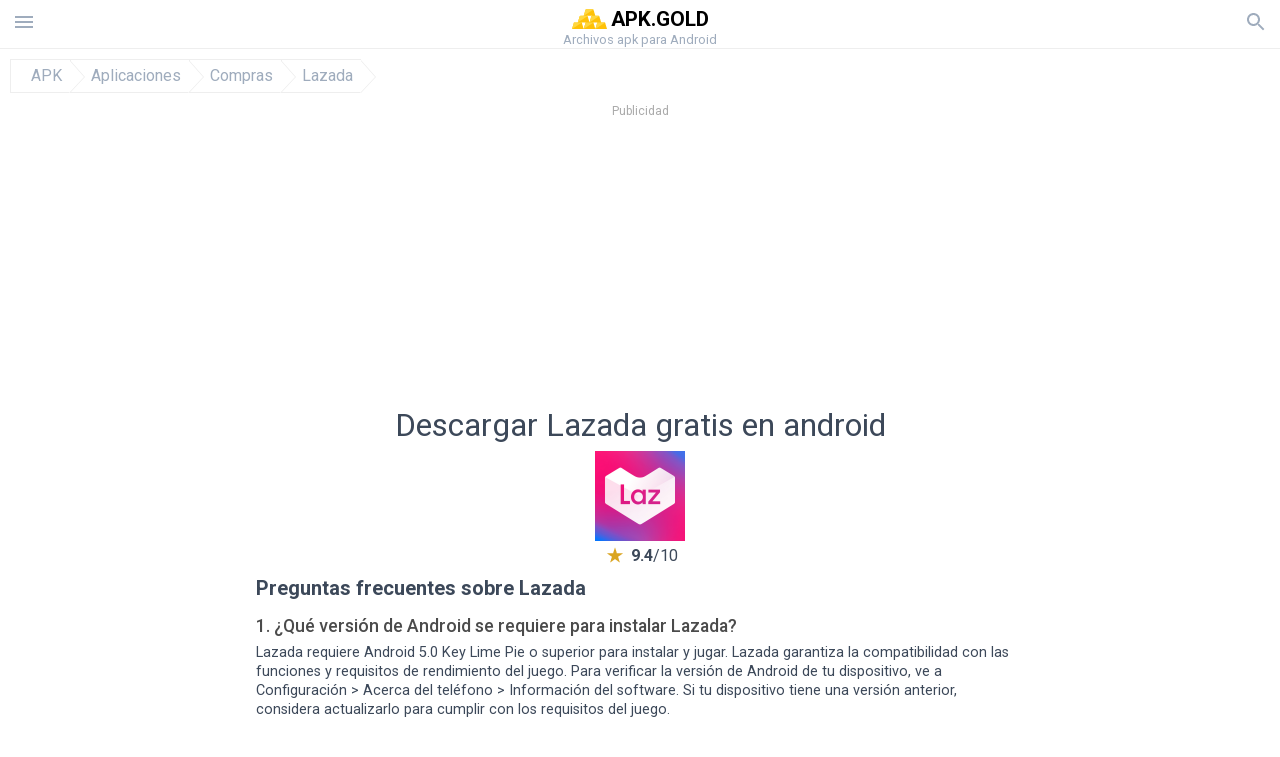

--- FILE ---
content_type: text/html; charset=UTF-8
request_url: https://apkgold.es/download?file_id=2523576/lazada-shopping-and-deals
body_size: 31554
content:
<!doctype html><html lang="es"> <head> <meta charset="utf-8"> <meta name="viewport" content="width=device-width,minimum-scale=1,initial-scale=1"> <title>Descargar el archivo apk Lazada 7.23.3 para Android - apkgold.es</title> <meta name="keywords" content=""> <meta name="description" content=""> <link rel="dns-prefetch" href="//google-analytics.com/"> <link rel="dns-prefetch" href="//code.jquery.com/"> <link rel="dns-prefetch" href="//img.apkgold.es"> <link rel="dns-prefetch" href="//adservice.google.com"> <link rel="dns-prefetch" href="//cm.g.doubleclick.net"> <link rel="dns-prefetch" href="//fonts.googleapis.com"> <link rel="dns-prefetch" href="//fonts.gstatic.com"> <link rel="dns-prefetch" href="//googleads.g.doubleclick.net"> <link rel="dns-prefetch" href="//pagead2.googlesyndication.com"> <link rel="dns-prefetch" href="//tpc.googlesyndication.com"> <link rel="dns-prefetch" href="//www.google.com"> <script type="application/ld+json"> { "@context": "http://schema.org", "@type": "WebPage", "breadcrumb": { "@type": "BreadcrumbList", "itemListElement": [ { "@type": "ListItem", "position": 1, "item": { "@id": "https://apkgold.es", "name": "APK" }
},{ "@type": "ListItem", "position": 2, "item": { "@id": "https://apps.apkgold.es", "name": "Aplicaciones" }
},{ "@type": "ListItem", "position": 3, "item": { "@id": "https://shopping.apkgold.es", "name": "Compras" }
},{ "@type": "ListItem", "position": 4, "item": { "@id": "https://lazada-shopping-and-deals.apkgold.es", "name": "Lazada" }
} ] }, "url": "https://apkgold.es", "potentialAction": { "@type": "SearchAction", "target": "//apkgold.es/search/{search_term_string}", "query-input": "required name=search_term_string" }
}</script> <link href='https://fonts.googleapis.com/css?family=Roboto:400,300,500,700' rel='stylesheet' type='text/css'> <link href="https://apkgold.es/download?file_id=2523576/lazada-shopping-and-deals" rel="canonical"><link href="https://apk.gold/download?file_id=2523576/lazada-shopping-and-deals" hreflang="x-default" rel="alternate"><link href="https://apkgold.es/download?file_id=2523576/lazada-shopping-and-deals" hreflang="es" rel="alternate"><link href="https://apkgold.com.ua/download?file_id=2523576/lazada-shopping-and-deals" hreflang="uk" rel="alternate"><link href="https://apkgold.ae/download?file_id=2523576/lazada-shopping-and-deals" hreflang="ar" rel="alternate"><link href="https://apkgold.id/download?file_id=2523576/lazada-shopping-and-deals" hreflang="id" rel="alternate"><link href="https://apkgold-vn.com/download?file_id=2523576/lazada-shopping-and-deals" hreflang="vi" rel="alternate"><link href="https://apkgold.in/download?file_id=2523576/lazada-shopping-and-deals" hreflang="en-IN" rel="alternate"><link href="https://apkgold.kr/download?file_id=2523576/lazada-shopping-and-deals" hreflang="ko" rel="alternate"> <style>html,body,div,span,iframe,h1,h2,h3,h4,h5,h6,p,blockquote,pre,a,abbr,del,dfn,em,img,ins,small,strike,strong,sub,sup,b,u,i,center,dl,dt,dd,ol,ul,li,form,input,label,table,caption,tbody,tfoot,thead,tr,th,td,article,aside,figure,figcaption,footer,header,menu,nav{margin:0;padding:0;border:0;font-size:100%;font-family:Roboto,"Helvetica Neue",Helvetica,Arial,sans-serif;vertical-align:baseline;font-weight:normal;text-decoration:none}article,aside,details,figcaption,figure,footer,header,hgroup,menu,nav,section{display:block}body{line-height:1;font-family:Roboto,Helvetica,Arial,sans-serif;color:#3c4859}ol,ul{list-style:none}blockquote,q{quotes:none}blockquote:before,blockquote:after,q:before,q:after{content:'';content:none}table{border-collapse:collapse;border-spacing:0}:focus{outline:0}.heads_wrap{display:table;height:48px;width:100%;border-bottom:1px solid #eee}.menu_icon,.search_menu_icon{height:24px;width:24px}.menu-par{height:30px;width:30px;float:right}.menu_but,.logo_but,.search_but,.search_txt_wrap,.search_sbm{display:table-cell;text-align:center;vertical-align:middle}.logo_but a{width:160px;height:35px;display:inline-block}.icon_logo{height:35px;width:35px}.logo_but span{font-size:1.3em;display:inline-block;height:35px;color:#000;font-weight:bold;vertical-align:top;margin-top:7px}.second_color{color:#91855b}.logo_but div{font-size:.8em;color:#9facbd;margin-top:-6px}.menu_but,.search_but,.search_sbm{height:48px;width:48px;cursor:pointer}.search_sbm{border-left:1px solid #eee;border-right:1px solid #eee}.search_off,.search_on{width:100%;display:table-row}.search_txt_wrap{text-align:left;padding-left:10px}.search_txt{width:100%;height:48px;border-radius:0;-webkit-appearance:none;border:0}.sugg_block{position:absolute;background-color:#fff;display:table;width:100%;z-index:1000;-webkit-box-shadow:0 5px 5px 0 rgba(50,50,50,.25);-moz-box-shadow:0 5px 5px 0 rgba(50,50,50,.25);box-shadow:0 5px 5px 0 rgba(50,50,50,.25)}.sugg_row{display:table-row}.sugg_row:hover{background-color:#eee}.sugg_img,.sugg_text,.sugg_right{display:table-cell;vertical-align:middle;border-bottom:1px solid #eee;height:48px}.sugg_text{width:100%;padding-left:10px;color:#3c3c3c;text-decoration:none}.sugg_text_preloader{height:10px;display:table-cell;width:100%;text-align:center}.sugg_right{width:48px}.sugg_img{padding-left:10px}.preloader_block{width:100%;display:table-cell;text-align:center;height:10px}.search_more{width:48px;height:36px;fill:#aaa}.sugg_row_more a{font-weight:bold;color:#aaa}.apps_list{text-align:center}.item{width:150px;height:243px;border:1px solid #eee;display:inline-block;padding:0;margin:4px;vertical-align:top}@media(min-width:768px){.item{margin:10px}}.app_icon{text-align:center;padding:15px}.app_name{font-size:.8em;font-weight:bold;display:table-cell;height:45px;width:150px;vertical-align:middle;padding-left:10px;padding-right:10px;background-color:#eee;color:#444;border-bottom:1px solid #eee;border-top:1px solid #eee}.app_link{text-decoration:none}.bottom_block{display:table-cell;text-align:left;vertical-align:bottom;font-size:.75em;color:#878787;height:45px;padding-left:10px;padding-right:10px;line-height:1.15em;vertical-align:middle}.version{white-space:nowrap;overflow:hidden;text-overflow:ellipsis;width:140px}.apps_list_row{display:inline-block;white-space:nowrap}.item_row{white-space:normal}.pagination{display:block;width:100%;text-align:center}.cur_page{color:#535353;font-weight:700;text-align:center;padding:20px}.pagination .pages{display:block;text-align:center}.pagination a{display:inline-block;padding:20px;border:1px solid #eee;vertical-align:middle;text-decoration:none;color:#878787;margin-left:5px;margin-right:5px}.pagination a:hover{background-color:#eee}.pagination svg{vertical-align:middle;fill:#878787}.footer{width:100%;text-align:center;display:block;padding-top:20px;padding-bottom:20px;border-top:1px solid #eee;margin-top:20px}.footer a{text-decoration:none;color:#9facbd;font-size:.75em}.small_header,.up_header{margin:10px;margin-left:0;font-weight:bold;border-top:1px solid #eee;padding:10px;padding-top:15px;padding-left:10px;font-size:1.15em;text-overflow:ellipsis;overflow:hidden}.up_header{border:0}.light_header{margin:10px;margin-left:15px;font-weight:bold;font-size:.9em}.descr_more{display:block;width:100%;height:45px;background-image:url("[data-uri]");background-color:#eee;background-repeat:no-repeat;background-position-x:center;display:block;top:150px;left:0;position:relative;cursor:pointer;margin-top:-45px}.descr_toggle{display:inline-block;overflow:hidden;max-height:150px}.descr_toggle:before{display:inline-block;overflow:hidden;background:-webkit-linear-gradient(#eee,#333);-webkit-background-clip:text;-webkit-text-fill-color:transparent}.disp_none,.hide{display:none}.al_c{text-align:center}.al_c:hover{background-color:#fff}.fil0,.fil1,.fil2,.fil3{fill:#9facbd}.icon{fill:#9facbd}.fil-gray{fill:#9facbd}.pushy{position:fixed;width:200px;height:100%;top:0;z-index:9999;background:#fff;overflow:auto;-webkit-overflow-scrolling:touch}.pushy a{display:block;color:#666;padding:15px 30px;text-decoration:none;padding:10px 10px 10px 20px;font-size:14px;line-height:20px}.pushy ul:first-child{margin-top:10px}.pushy.pushy-left{left:0}.pushy.pushy-right{right:0}.pushy-content{visibility:hidden}.pushy-left{-webkit-transform:translate3d(-200px,0,0);-ms-transform:translate3d(-200px,0,0);transform:translate3d(-200px,0,0)}.pushy-open-left #container,.pushy-open-left .push{-webkit-transform:translate3d(200px,0,0);-ms-transform:translate3d(200px,0,0);transform:translate3d(200px,0,0)}.pushy-right{-webkit-transform:translate3d(200px,0,0);-ms-transform:translate3d(200px,0,0);transform:translate3d(200px,0,0)}.pushy-open-right #container,.pushy-open-right .push{-webkit-transform:translate3d(-200px,0,0);-ms-transform:translate3d(-200px,0,0);transform:translate3d(-200px,0,0)}.pushy-open-left .pushy,.pushy-open-right .pushy{-webkit-transform:translate3d(0,0,0);-ms-transform:translate3d(0,0,0);transform:translate3d(0,0,0)}.pushy-open-left .pushy-content,.pushy-open-right .pushy-content{visibility:visible}#container,.pushy,.push{transition:transform .2s cubic-bezier(0.16,.68,.43,.99)}.pushy-content{transition:visibility .2s cubic-bezier(0.16,.68,.43,.99)}.site-overlay{display:none}.pushy-open-left .site-overlay,.pushy-open-right .site-overlay{display:block;position:fixed;top:0;right:0;bottom:0;left:0;z-index:9998;background-color:rgba(0,0,0,.5);-webkit-animation:fade 500ms;animation:fade 500ms}@keyframes fade{0%{opacity:0}100%{opacity:1}}@-webkit-keyframes fade{0%{opacity:0}100%{opacity:1}}.pushy-submenu{border-bottom:1px solid #eee}.pushy-submenu ul{padding-left:15px;transition:max-height .2s ease-in-out,visibility .2s ease-in-out}.pushy-submenu ul .pushy-link{transition:opacity .2s ease-in-out}.pushy-link{border-bottom:1px solid #ccc}.pushy-link svg{float:right}.pushy-submenu button{width:100%;color:#666;padding:15px 30px;text-align:left;background:transparent;border:0;font-size:1em}.pushy-submenu>a,.pushy-submenu>button{position:relative;padding-left:17px;font-size:1.1em}}.pushy-submenu>a::after,.pushy-submenu>button::after{content:'';display:block;height:24px;width:24px;position:absolute;top:50%;right:15px;background:url("[data-uri]") no-repeat;-webkit-transform:translateY(-50%);-ms-transform:translateY(-50%);transform:translateY(-50%);transition:transform .2s}.pushy-submenu-closed ul{max-height:0;overflow:hidden;visibility:hidden}.pushy-submenu-closed .pushy-link{opacity:0}.pushy-submenu-open ul{max-height:1000px;visibility:visible}.pushy-submenu-open .pushy-link{opacity:1}.pushy-submenu-open a::after,.pushy-submenu-open button::after{-webkit-transform:translateY(-50%) rotate(90deg);-ms-transform:translateY(-50%) rotate(90deg);transform:translateY(-50%) rotate(90deg)}.frame{height:250px;line-height:250px;overflow:hidden}.frame ul{list-style:none;margin:0;padding:0;height:100%;font-size:50px}.frame img{vertical-align:middle}.fancy_link{width:227px;height:250px;display:block}.frame ul li{float:left;width:227px;height:100%;margin:0 1px 0 0;padding:0;background:#eee;color:#ddd;text-align:center;cursor:pointer}.frame ul li.active{color:#fff;background:#eef}.scrollbar{margin:1em 0 1em 0;height:45px;background:#eee;line-height:0;cursor:pointer}.scrollbar .handle{width:100px;height:100%;cursor:pointer;background-image:url("[data-uri]");background-color:#ccc;background-repeat:no-repeat;background-position-x:center}.scrollbar .handle .mousearea{position:absolute;top:-9px;left:0;width:100%;height:20px}.breadcrumbs{margin:10px;display:table}.breadcrumbs li{position:relative;border:1px solid #eee;border-right:0;float:left;padding:.5em;padding-left:1.25em}.breadcrumbs a{display:inline-block;white-space:nowrap;text-decoration:none;color:#9facbd;background:#fff;line-height:1em}.breadcrumbs a:before,.breadcrumbs a:after{content:"";width:0;height:0;position:absolute;top:0;z-index:200}.breadcrumbs a:hover{color:#3c3c3c}.breadcrumbs a:before{border-left:15px solid #eee;border-bottom:16px solid transparent;border-top:17px solid transparent;right:-15px}.breadcrumbs a:after{border-left:15px solid #fff;border-bottom:16px solid transparent;border-top:17px solid transparent;right:-14px}.full{margin:10px}.full_header{width:100%;text-align:center}.full_header h1{font-size:2em}.full_header h1 span{font-weight:bold;max-width:100%;display:inline-block;text-overflow:ellipsis;overflow:hidden;text-transform:uppercase}.full_header_text{font-size:1em}.full_header_text a{color:#9facbd;text-decoration:none}.header_icon{margin:10px}.header_rating{text-align:center}.header_rating svg,.header_rating div{vertical-align:middle;display:inline-block}.header_rating svg{height:1.5em;width:1.5em;fill:#daa520}.header_rating b{font-weight:bold}.dwn_up{width:100%}.dwn_up a,.dwn_up button{border:1px solid #0facf3;text-align:center;font-size:1.5em;color:#fff;text-decoration:none;display:inline-block;padding:5px 10px 5px 10px;background-color:#0facf3;border-radius:7px}.fileApks{background-color:#ffc107;display:inline;color:#fff;padding:2px;margin-top:14px;border-radius:5px}svg.obb_dwn_files{width:48px;height:48px;fill:#fff}a.obb_color_files{background-color:#bd9a58;color:#fff}a.obb_color_files:hover{background-color:#bd9a58 !important;color:#fff;border-bottom-right-radius:5px;border-bottom-left-radius:5px}.obb_cache{background-color:#bd9a58;border-radius:7px;padding-bottom:0;padding-top:5px;color:#fff}svg.obb_dwn{float:right}.obb_cache_size{font-size:.75em}.obb_space1{background-color:#fff;height:5px}.obb_space1 span{border-radius:0 0 7px 7px;height:10px;width:100%;background-color:#eee}.obb_space2{height:10px;background-color:#fff}.obb_wrap{background-color:#fff}.obb_cache a{background-color:unset;font-size:.95em;border:0}.dwn_up button{cursor:pointer}.dwn_up span{display:block;float:left;font-size:.5em}.dwn_up h2{font-size:2em}.dwn_up svg{float:right;height:32px;width:32px;fill:#fff}.st{font-size:.9em;margin-bottom:15px}.st a{color:#3c4859}.gr_color{background-color:#e2e6eb;border:1px solid #eee;padding:10px}.descr,.wn,.st{line-height:1.8em;text-overflow:ellipsis;overflow:hidden}.file_info{display:table}.file_info div{font-weight:bold;margin-bottom:5px;font-size:1.2em}.file_info li{display:inline-block;min-width:130px;height:37px;border:1px solid #eee;float:left;padding:10px;padding-left:5px;padding-right:5px;margin:10px;margin-left:0;margin-right:5px;font-size:.85em;word-wrap:anywhere}.mylink{color:#9facbd;max-width:280px;display:inline-block;text-overflow:ellipsis;overflow:hidden;white-space:nowrap}.files_list_li{border-top:1px solid #eee}.files_list_li:first-child{border:0}a.files_list{padding:5px;font-size:1em;color:#3c3c3c;width:100%;display:block;border-top:1px solid #eee;line-height:1.05em}a.files_list:hover{background-color:#eee}.files_left{display:table-cell;vertical-align:middle;width:48px;height:48px}.files_right{display:table-cell;vertical-align:middle;padding:10px;padding-top:0;padding-bottom:0}.files_name{font-weight:bold;font-size:1em;word-wrap:anywhere}.files_size{font-size:.75em}.files_version{color:#0facf3;font-size:.85em;font-weight:bold}.share_wrap svg{width:40px;height:40px}.share_wrap a{color:#3c3c3c;display:inline-block;padding:5px;width:62px;font-size:.9em;text-overflow:ellipsis;overflow:hidden}}.share_wrap a:hover{background:#eee}.share_wrap div{color:gray;font-size:.85em;font-weight:bold}.share svg{fill:#9facbd}.subscribe svg{fill:#9facbd}.qr svg{fill:#9facbd}.device_info{border:1px solid #eee}.device_info li{display:inline-block;background:#e2e6eb;width:110px;height:56px;font-size:.85em;vertical-align:top;padding:10px 10px 0 10px;margin:5px}.device_info b{font-weight:bold;display:block}li.dev_caption{width:100%;height:100px;background:#fff;display:table;font-size:1.25em}li.dev_caption div{display:table-cell;vertical-align:middle;text-align:left;width:50%}li.dev_caption div:first-child{text-align:right}.text_up{font-weight:bold;padding-bottom:10px;padding-right:10px;margin-top:10px}.text_up2{padding:10px 0;background:#eee;margin:10px 0}.box_a{display:inline-block;width:300px;height:250px padding-bottom:5px;min-width:300px;min-height:250px}@media(min-width:480px){.box_a{width:336px;height:280px}}.box_b{display:inline-block;width:100%;padding-bottom:5px}.box_a_up{color:#a7b3c3;font-size:9px;padding-top:5px;padding-bottom:3px}.download_text{padding-top:10px;padding-bottom:10px;width:100%}.download_text a{font-weight:bold;color:#0facf3;text-decoration:underline}.dwn_wrap{display:block;width:100%;text-align:center}.timer_wrap{width:100%;text-align:center;padding-top:20px;padding-bottom:20px}#timer{width:80px;display:inline-block}.pietimer{position:relative;font-size:200px;width:1em;height:1em}.pietimer>.percent{position:absolute;top:1.05em;left:0;width:3.33em;font-size:.3em;text-align:center;display:none}.pietimer>.slice{position:absolute;width:1em;height:1em;clip:rect(0px,1em,1em,0.5em)}.pietimer>.slice.gt50{clip:rect(auto,auto,auto,auto)}.pietimer>.slice>.pie{border:.1em solid silver;position:absolute;width:.8em;height:.8em;clip:rect(0em,0.5em,1em,0em);-moz-border-radius:.5em;-webkit-border-radius:.5em;border-radius:.5em}.pietimer>.slice>.pie.fill{-moz-transform:rotate(180deg) !important;-webkit-transform:rotate(180deg) !important;-o-transform:rotate(180deg) !important;transform:rotate(180deg) !important}.pietimer.fill>.percent{display:none}.pietimer.fill>.slice>.pie{border:transparent;background-color:silver;width:1em;height:1em}.box_perms{list-style-type:disc;padding:30px}.dwn_select{height:48px;width:48px}.rotate_180{-webkit-transform:rotate(180deg);-moz-transform:rotate(180deg);-o-transform:rotate(180deg);-ms-transform:rotate(180deg);transform:rotate(180deg)}.vars_list{cursor:pointer;line-height:1.15em}.vars_list ul{margin-left:10px}li.vars_list{line-height:1.05em}.files_size b{font-weight:bold}.additional_file_info{padding-bottom:12px}.f_ifo{font-size:.75em}.f_ifo b{font-weight:bold}.dwn_btn_wrap{display:inline-block;background:#eee;border-radius:7px;margin-bottom:12px}.no_margin{margin:0}.s_padding{padding:5px}.ups{color:#878787;margin:10px;margin-left:0;border-top:1px solid #eee;padding:10px;padding-top:15px;padding-left:10px}ul.tabs{margin:0;padding:0;list-style:none;border-bottom:1px solid #eee}ul.tabs li{border:1px solid #eee;border-bottom:2px solid #eee;background:#eee;display:inline-block;padding:10px 15px;cursor:pointer}ul.tabs li.current{background:#fff;border-bottom:2px solid #46bff5;font-weight:bold}.tab-content{display:none;padding:5px}.tab-content.current{display:inherit}.tag_lb,.show_more_tags{border:1px solid #46bff5;border-radius:3px;background:#fff;color:#525857;-webkit-transition:all .2s ease-in-out;transition:all .2s ease-in-out;margin:5px;display:inline-block;padding:0 10px;height:32px;vertical-align:baseline;text-align:center;line-height:28px}.tag_lb:hover{background:#46bff5;color:#fff}.tags_wrap{display:block;margin-left:5px;border:1px solid #eee;border-top:0}.tags_li{display:inline;list-style:none}.show_more_tags{background:#46bff5;border:1px solid #46bff5;color:#fff;padding:0 5px;margin:0}.show_more_tags:hover{background:#fff;color:#46bff5}.dwnInstall{padding-top:1rem;padding-bottom:1rem;border-bottom:1px solid #eee}.dwn_params_wrap{text-align:center;display:block;border-top:0 solid black;margin-top:15px;padding:10px}.dwn_params{text-align:left;display:inline-block;line-height:35px;max-width:100%}.dwn_params b{font-weight:bold}.dwn_params_wrap h1{font-weight:bold;font-size:1.2em;padding:15px}.dwn_params li{display:block;text-overflow:ellipsis;overflow:hidden;white-space:nowrap}.telegram_wrap p{margin-bottom:10px}.telegram_chat{background-color:#32afed;width:50px;display:inline-block;height:50px}.telegram_icon{width:48px;height:48px;fill:#fff}.t_small{width:18px;height:18px}.t_col{color:#32afed;font-weight:bold;font-size:1.2em}.join_telegram{margin-bottom:10px}.adslot_ATF{width:320px;height:50px;margin:0 auto}@media(min-device-width:468px){.adslot_ATF{width:468px;height:60px;margin:0 auto}}@media(min-device-width:728px){.adslot_ATF{width:728px;height:90px;margin:0 auto}}@media(min-device-width:970px){.adslot_ATF{width:970px;height:90px;margin:0 auto}}.adslot_S1,.adslot_S2,.adslot_BTF_M{display:inline-block;width:336px;height:280px;margin:0 auto}@media(min-device-width:970px){.adslot_S1{width:970px;height:250px}.adslot_S2{width:970px;height:90px}.adslot_BTF_M{display:none}}.adslot_ATF_test{display:inline-block;width:300px;height:250px}.adslot_S1_test,.adslot_S2_test,.adslot_BTF_M_test{display:inline-block;width:336px;height:280px}@media(min-device-width:970px){.adslot_ATF_test{width:728px;height:90px}.adslot_S1_test{width:970px;height:250px}.adslot_S2_test{width:970px;height:90px}.adslot_BTF_M_test{display:none}}.adslot_ATF_DWN{display:inline-block;width:300px;height:250px}.adslot_BTF_M_DWN,.adslot_S1_DWN,.adslot_S2_DWN,.adslot_S3_DWN{display:inline-block;width:336px;height:280px}@media(min-device-width:970px){.adslot_ATF_DWN{width:728px;height:90px}.adslot_S1_DWN{width:970px;height:250px}.adslot_S2_DWN,.adslot_S3_DWN{width:970px;height:90px}.adslot_BTF_M_DWN{display:none}}.adx_center{text-align:center;min-height:280px;display:flex;align-items:center;justify-content:center}@media(max-height:320px) and (max-width:600px){.adx_center{min-height:50px}}.file_title b{font-weight:bold;color:green}.file_title i{font-weight:bold;color:red}.file_title span{display:block;margin:10px 0}.dwnBtnWrap{text-align:center;margin:20px 0}.dwnBtnWrap h3{font-weight:bold}.js-rating{width:100%;display:block;text-align:center}.sprite{display:inline-block}.sprite svg{width:100px;height:100px;opacity:.3}.sprite svg:hover{cursor:pointer;opacity:1}.sprite-fa-thumbs-up-grey{fill:green}.sprite-fa-thumbs-down-grey{fill:red}html[dir="rtl"] .sly{direction:ltr}html[dir="rtl"] .sly2{direction:ltr}html[dir="rtl"] .sly3{direction:ltr}html[dir="rtl"] .sly4{direction:ltr}html[dir="rtl"] .scrollbar{direction:ltr}html[dir="rtl"] .adx_center{direction:ltr}.apks_file{background:#daa520;color:white;font-weight:bold;display:inline-block;padding:3px;border:1px;border-radius:4px;position:relative;left:25px;top:11px;user-select:none}.apks_file_wrap{width:100%;text-align:right;background:#fff}#tableFileInfo table tbody{box-sizing:inherit;display:table}@media screen and (min-width:480px){#tableFileInfo table tbody{display:flex;flex-wrap:wrap}}@media screen and (min-width:768px){.oldFilesBlock{width:768px}}#tableFileInfo table tr{flex:0 0 auto;width:50%;padding:.25rem;border-bottom:1px solid #eee;box-sizing:inherit}#tableFileInfo table th{display:block;text-align:start;font-weight:300;font-size:smaller}#tableFileInfo table td{display:block;padding:0;padding-left:0;line-height:1.375;overflow-x:auto;font-size:80%;text-align:start;padding-left:24px}.t_svg{fill:#69696b;height:1rem;width:1rem;position:relative;margin-right:.25rem}.header2r{font-size:1.25rem;text-align:left;padding-bottom:.5rem;font-weight:bold}.tableWrap{max-width:768px;display:inline-block;margin-left:.5rem;margin-right:.5rem}.ellipsis{text-overflow:ellipsis;white-space:nowrap;overflow:hidden;display:block;max-width:100%}.oldFilesBlock{text-align:left;display:block;margin-left:.5rem;margin-right:.5rem}.dwn_faq{counter-reset:section;text-align:left}.dwn_faq h4{font-weight:500;font-size:1.1rem;color:#4b4b4b;margin:12px 0 8px;margin-top:12px;counter-increment:item}.dwn_faq h4::before{content:counter(item) ". "}.dwn_faq .textBlock{margin:8px 0;font-size:.9rem;line-height:1.375}.top1{margin-top:1rem}.textleft{text-align:left}.w100{width:100%}.mt-1r{margin-top:1rem}.adv_text{text-align:center;color:#aaa;font-size:12px;margin-bottom:1em;margin-top:1em}.splitFileList li{margin-left:2px;color:#78828e}.splitFileList{list-style-type:none}.splitFileList li::before{content:"∟";margin-right:1px}.attentionText{margin-top:1rem;display:block;border:1px solid red;padding:1rem;font-size:.9rem;font-weight:bold;background:#ffdbdb;border-radius:7px}.attentionTextCache{margin-top:1rem;display:block;padding:1rem;font-size:1rem;font-weight:bold;border-radius:7px;line-height:1.5rem}.clearfix::after{content:"";display:block;clear:left}.fancybox-enabled{overflow:hidden}.fancybox-enabled body{overflow:visible;height:100%}.fancybox-is-hidden{position:absolute;top:-9999px;left:-9999px;visibility:hidden}.fancybox-container{position:fixed;top:0;left:0;width:100%;height:100%;z-index:99993;-webkit-tap-highlight-color:transparent;-webkit-backface-visibility:hidden;backface-visibility:hidden;-webkit-transform:translateZ(0);transform:translateZ(0)}.fancybox-container~.fancybox-container{z-index:99992}.fancybox-outer,.fancybox-inner,.fancybox-bg,.fancybox-stage{position:absolute;top:0;right:0;bottom:0;left:0}.fancybox-outer{overflow-y:auto;-webkit-overflow-scrolling:touch}.fancybox-bg{background:#1e1e1e;opacity:0;transition-duration:inherit;transition-property:opacity;transition-timing-function:cubic-bezier(0.47,0,.74,.71)}.fancybox-is-open .fancybox-bg{opacity:.87;transition-timing-function:cubic-bezier(0.22,.61,.36,1)}.fancybox-infobar,.fancybox-toolbar,.fancybox-caption-wrap{position:absolute;direction:ltr;z-index:99997;opacity:0;visibility:hidden;transition:opacity .25s,visibility 0s linear .25s;box-sizing:border-box}.fancybox-show-infobar .fancybox-infobar,.fancybox-show-toolbar .fancybox-toolbar,.fancybox-show-caption .fancybox-caption-wrap{opacity:1;visibility:visible;transition:opacity .25s,visibility 0s}.fancybox-infobar{top:0;left:50%;margin-left:-79px}.fancybox-infobar__body{display:inline-block;width:70px;line-height:44px;font-size:13px;font-family:"Helvetica Neue",Helvetica,Arial,sans-serif;text-align:center;color:#ddd;background-color:rgba(30,30,30,.7);pointer-events:none;-webkit-user-select:none;-moz-user-select:none;-ms-user-select:none;user-select:none;-webkit-touch-callout:none;-webkit-tap-highlight-color:transparent;-webkit-font-smoothing:subpixel-antialiased}.fancybox-toolbar{top:0;right:0}.fancybox-stage{overflow:hidden;direction:ltr;z-index:99994;-webkit-transform:translate3d(0,0,0)}.fancybox-slide{position:absolute;top:0;left:0;width:100%;height:100%;margin:0;padding:0;overflow:auto;outline:0;white-space:normal;box-sizing:border-box;text-align:center;z-index:99994;-webkit-overflow-scrolling:touch;display:none;-webkit-backface-visibility:hidden;backface-visibility:hidden;transition-property:opacity,-webkit-transform;transition-property:transform,opacity;transition-property:transform,opacity,-webkit-transform;-webkit-transform-style:preserve-3d;transform-style:preserve-3d}.fancybox-slide::before{content:'';display:inline-block;vertical-align:middle;height:100%;width:0}.fancybox-is-sliding .fancybox-slide,.fancybox-slide--previous,.fancybox-slide--current,.fancybox-slide--next{display:block}.fancybox-slide--image{overflow:visible}.fancybox-slide--image::before{display:none}.fancybox-slide--video .fancybox-content,.fancybox-slide--video iframe{background:#000}.fancybox-slide--map .fancybox-content,.fancybox-slide--map iframe{background:#e5e3df}.fancybox-slide--next{z-index:99995}.fancybox-slide>*{display:inline-block;position:relative;padding:24px;margin:44px 0 44px;border-width:0;vertical-align:middle;text-align:left;background-color:#fff;overflow:auto;box-sizing:border-box}.fancybox-slide .fancybox-image-wrap{position:absolute;top:0;left:0;margin:0;padding:0;border:0;z-index:99995;background:transparent;cursor:default;overflow:visible;-webkit-transform-origin:top left;-ms-transform-origin:top left;transform-origin:top left;background-size:100% 100%;background-repeat:no-repeat;-webkit-backface-visibility:hidden;backface-visibility:hidden}.fancybox-can-zoomOut .fancybox-image-wrap{cursor:-webkit-zoom-out;cursor:zoom-out}.fancybox-can-zoomIn .fancybox-image-wrap{cursor:-webkit-zoom-in;cursor:zoom-in}.fancybox-can-drag .fancybox-image-wrap{cursor:-webkit-grab;cursor:grab}.fancybox-is-dragging .fancybox-image-wrap{cursor:-webkit-grabbing;cursor:grabbing}.fancybox-image,.fancybox-spaceball{position:absolute;top:0;left:0;width:100%;height:100%;margin:0;padding:0;border:0;max-width:none;max-height:none}.fancybox-spaceball{z-index:1}.fancybox-slide--iframe .fancybox-content{padding:0;width:80%;height:80%;max-width:calc(100% - 100px);max-height:calc(100% - 88px);overflow:visible;background:#fff}.fancybox-iframe{display:block;margin:0;padding:0;border:0;width:100%;height:100%;background:#fff}.fancybox-error{margin:0;padding:40px;width:100%;max-width:380px;background:#fff;cursor:default}.fancybox-error p{margin:0;padding:0;color:#444;font:16px/20px "Helvetica Neue",Helvetica,Arial,sans-serif}.fancybox-close-small{position:absolute;top:0;right:0;width:44px;height:44px;padding:0;margin:0;border:0;border-radius:0;outline:0;background:transparent;z-index:10;cursor:pointer}.fancybox-close-small:after{content:'×';position:absolute;top:5px;right:5px;width:30px;height:30px;font:20px/30px Arial,"Helvetica Neue",Helvetica,sans-serif;color:#888;font-weight:300;text-align:center;border-radius:50%;border-width:0;background:#fff;transition:background .25s;box-sizing:border-box;z-index:2}.fancybox-close-small:focus:after{outline:1px dotted #888}.fancybox-close-small:hover:after{color:#555;background:#eee}.fancybox-slide--iframe .fancybox-close-small{top:0;right:-44px}.fancybox-slide--iframe .fancybox-close-small:after{background:transparent;font-size:35px;color:#aaa}.fancybox-slide--iframe .fancybox-close-small:hover:after{color:#fff}.fancybox-caption-wrap{bottom:0;left:0;right:0;padding:60px 30px 0 30px;background:linear-gradient(to bottom,transparent 0,rgba(0,0,0,.1) 20%,rgba(0,0,0,.2) 40%,rgba(0,0,0,.6) 80%,rgba(0,0,0,.8) 100%);pointer-events:none}.fancybox-caption{padding:30px 0;border-top:1px solid rgba(255,255,255,.4);font-size:14px;font-family:"Helvetica Neue",Helvetica,Arial,sans-serif;color:#fff;line-height:20px;-webkit-text-size-adjust:none}.fancybox-caption a,.fancybox-caption button,.fancybox-caption select{pointer-events:all}.fancybox-caption a{color:#fff;text-decoration:underline}.fancybox-button{display:inline-block;position:relative;margin:0;padding:0;border:0;width:44px;height:44px;line-height:44px;text-align:center;background:transparent;color:#ddd;border-radius:0;cursor:pointer;vertical-align:top;outline:0}.fancybox-button[disabled]{cursor:default;pointer-events:none}.fancybox-infobar__body,.fancybox-button{background:rgba(30,30,30,.6)}.fancybox-button:hover:not([disabled]){color:#fff;background:rgba(0,0,0,.8)}.fancybox-button::before,.fancybox-button::after{content:'';pointer-events:none;position:absolute;background-color:currentColor;color:currentColor;opacity:.9;box-sizing:border-box;display:inline-block}.fancybox-button[disabled]::before,.fancybox-button[disabled]::after{opacity:.3}.fancybox-button--left::after,.fancybox-button--right::after{top:18px;width:6px;height:6px;background:transparent;border-top:solid 2px currentColor;border-right:solid 2px currentColor}.fancybox-button--left::after{left:20px;-webkit-transform:rotate(-135deg);-ms-transform:rotate(-135deg);transform:rotate(-135deg)}.fancybox-button--right::after{right:20px;-webkit-transform:rotate(45deg);-ms-transform:rotate(45deg);transform:rotate(45deg)}.fancybox-button--left{border-bottom-left-radius:5px}.fancybox-button--right{border-bottom-right-radius:5px}.fancybox-button--close::before,.fancybox-button--close::after{content:'';display:inline-block;position:absolute;height:2px;width:16px;top:calc(50% - 1px);left:calc(50% - 8px)}.fancybox-button--close::before{-webkit-transform:rotate(45deg);-ms-transform:rotate(45deg);transform:rotate(45deg)}.fancybox-button--close::after{-webkit-transform:rotate(-45deg);-ms-transform:rotate(-45deg);transform:rotate(-45deg)}.fancybox-arrow{position:absolute;top:50%;margin:-50px 0 0 0;height:100px;width:54px;padding:0;border:0;outline:0;background:none;cursor:pointer;z-index:99995;opacity:0;-webkit-user-select:none;-moz-user-select:none;-ms-user-select:none;user-select:none;transition:opacity .25s}.fancybox-arrow::after{content:'';position:absolute;top:28px;width:44px;height:44px;background-color:rgba(30,30,30,.8);background-image:url([data-uri]);background-repeat:no-repeat;background-position:center center;background-size:24px 24px}.fancybox-arrow--right{right:0}.fancybox-arrow--left{left:0;-webkit-transform:scaleX(-1);-ms-transform:scaleX(-1);transform:scaleX(-1)}.fancybox-arrow--right::after,.fancybox-arrow--left::after{left:0}.fancybox-show-nav .fancybox-arrow{opacity:.6}.fancybox-show-nav .fancybox-arrow[disabled]{opacity:.3}.fancybox-loading{border:6px solid rgba(100,100,100,.4);border-top:6px solid rgba(255,255,255,.6);border-radius:100%;height:50px;width:50px;-webkit-animation:fancybox-rotate .8s infinite linear;animation:fancybox-rotate .8s infinite linear;background:transparent;position:absolute;top:50%;left:50%;margin-top:-25px;margin-left:-25px;z-index:99999}@-webkit-keyframes fancybox-rotate{from{-webkit-transform:rotate(0deg);transform:rotate(0deg)}to{-webkit-transform:rotate(359deg);transform:rotate(359deg)}}@keyframes fancybox-rotate{from{-webkit-transform:rotate(0deg);transform:rotate(0deg)}to{-webkit-transform:rotate(359deg);transform:rotate(359deg)}}.fancybox-animated{transition-timing-function:cubic-bezier(0,0,.25,1)}.fancybox-fx-slide.fancybox-slide--previous{-webkit-transform:translate3d(-100%,0,0);transform:translate3d(-100%,0,0);opacity:0}.fancybox-fx-slide.fancybox-slide--next{-webkit-transform:translate3d(100%,0,0);transform:translate3d(100%,0,0);opacity:0}.fancybox-fx-slide.fancybox-slide--current{-webkit-transform:translate3d(0,0,0);transform:translate3d(0,0,0);opacity:1}.fancybox-fx-fade.fancybox-slide--previous,.fancybox-fx-fade.fancybox-slide--next{opacity:0;transition-timing-function:cubic-bezier(0.19,1,.22,1)}.fancybox-fx-fade.fancybox-slide--current{opacity:1}.fancybox-fx-zoom-in-out.fancybox-slide--previous{-webkit-transform:scale3d(1.5,1.5,1.5);transform:scale3d(1.5,1.5,1.5);opacity:0}.fancybox-fx-zoom-in-out.fancybox-slide--next{-webkit-transform:scale3d(0.5,.5,.5);transform:scale3d(0.5,.5,.5);opacity:0}.fancybox-fx-zoom-in-out.fancybox-slide--current{-webkit-transform:scale3d(1,1,1);transform:scale3d(1,1,1);opacity:1}.fancybox-fx-rotate.fancybox-slide--previous{-webkit-transform:rotate(-360deg);-ms-transform:rotate(-360deg);transform:rotate(-360deg);opacity:0}.fancybox-fx-rotate.fancybox-slide--next{-webkit-transform:rotate(360deg);-ms-transform:rotate(360deg);transform:rotate(360deg);opacity:0}.fancybox-fx-rotate.fancybox-slide--current{-webkit-transform:rotate(0deg);-ms-transform:rotate(0deg);transform:rotate(0deg);opacity:1}.fancybox-fx-circular.fancybox-slide--previous{-webkit-transform:scale3d(0,0,0) translate3d(-100%,0,0);transform:scale3d(0,0,0) translate3d(-100%,0,0);opacity:0}.fancybox-fx-circular.fancybox-slide--next{-webkit-transform:scale3d(0,0,0) translate3d(100%,0,0);transform:scale3d(0,0,0) translate3d(100%,0,0);opacity:0}.fancybox-fx-circular.fancybox-slide--current{-webkit-transform:scale3d(1,1,1) translate3d(0,0,0);transform:scale3d(1,1,1) translate3d(0,0,0);opacity:1}.fancybox-fx-tube.fancybox-slide--previous{-webkit-transform:translate3d(-100%,0,0) scale(0.1) skew(-10deg);transform:translate3d(-100%,0,0) scale(0.1) skew(-10deg)}.fancybox-fx-tube.fancybox-slide--next{-webkit-transform:translate3d(100%,0,0) scale(0.1) skew(10deg);transform:translate3d(100%,0,0) scale(0.1) skew(10deg)}.fancybox-fx-tube.fancybox-slide--current{-webkit-transform:translate3d(0,0,0) scale(1);transform:translate3d(0,0,0) scale(1)}@media all and (max-width:800px){.fancybox-infobar{left:0;margin-left:0}.fancybox-button--left,.fancybox-button--right{display:none !important}.fancybox-caption{padding:20px 0;margin:0}}.fancybox-button--fullscreen::before{width:15px;height:11px;left:calc(50% - 7px);top:calc(50% - 6px);border:2px solid;background:none}.fancybox-button--play::before,.fancybox-button--pause::before{top:calc(50% - 6px);left:calc(50% - 4px);background:transparent}.fancybox-button--play::before{width:0;height:0;border-top:6px inset transparent;border-bottom:6px inset transparent;border-left:10px solid;border-radius:1px}.fancybox-button--pause::before{width:7px;height:11px;border-style:solid;border-width:0 2px 0 2px}.fancybox-thumbs{display:none}.fancybox-button--thumbs{display:none}@media all and (min-width:800px){.fancybox-button--thumbs{display:inline-block}.fancybox-button--thumbs span{font-size:23px}.fancybox-button--thumbs::before{width:3px;height:3px;top:calc(50% - 2px);left:calc(50% - 2px);box-shadow:0 -4px 0,-4px -4px 0,4px -4px 0,0 0 0 32px inset,-4px 0 0,4px 0 0,0 4px 0,-4px 4px 0,4px 4px 0}.fancybox-thumbs{position:absolute;top:0;right:0;bottom:0;left:auto;width:220px;margin:0;padding:5px 5px 0 0;background:#fff;word-break:normal;-webkit-tap-highlight-color:transparent;-webkit-overflow-scrolling:touch;-ms-overflow-style:-ms-autohiding-scrollbar;box-sizing:border-box;z-index:99995}.fancybox-show-thumbs .fancybox-thumbs{display:block}.fancybox-show-thumbs .fancybox-inner{right:220px}.fancybox-thumbs>ul{list-style:none;position:absolute;position:relative;width:100%;height:100%;margin:0;padding:0;overflow-x:hidden;overflow-y:auto;font-size:0}.fancybox-thumbs>ul>li{float:left;overflow:hidden;max-width:50%;padding:0;margin:0;width:105px;height:75px;position:relative;cursor:pointer;outline:0;border:5px solid transparent;border-top-width:0;border-right-width:0;-webkit-tap-highlight-color:transparent;-webkit-backface-visibility:hidden;backface-visibility:hidden;box-sizing:border-box}li.fancybox-thumbs-loading{background:rgba(0,0,0,.1)}.fancybox-thumbs>ul>li>img{position:absolute;top:0;left:0;min-width:100%;min-height:100%;max-width:none;max-height:none;-webkit-touch-callout:none;-webkit-user-select:none;-moz-user-select:none;-ms-user-select:none;user-select:none}.fancybox-thumbs>ul>li:before{content:'';position:absolute;top:0;right:0;bottom:0;left:0;border-radius:2px;border:4px solid #4ea7f9;z-index:99991;opacity:0;transition:all .2s cubic-bezier(0.25,.46,.45,.94)}.fancybox-thumbs>ul>li.fancybox-thumbs-active:before{opacity:1}}</style> <link rel="apple-touch-icon" sizes="180x180" href="/i/apkgold/180.png"><link rel="icon" type="image/png" href="/i/apkgold/32.png" sizes="32x32"><link rel="icon" type="image/png" href="/i/apkgold/16.png" sizes="16x16"><link rel="mask-icon" href="/i/apkgold/favicon.png" color="#000"><meta name="theme-color" content="#000"><meta name="apple-mobile-web-app-capable" content="yes"> <svg class="hide" xmlns="http://www.w3.org/2000/svg"><symbol id="logo" x="0px" y="0px" viewBox="0 0 48 48" enable-background="new 0 0 48 48" xml:space="preserve"><path fill="#FFC107" d="M8,28l2.5-8.3c0.1-0.4,0.5-0.7,0.9-0.7h9.2c0.4,0,0.8,0.3,0.9,0.7L24,28H8z M40,28l-2.5-8.3 C37.3,19.3,37,19,36.6,19h-9.2c-0.4,0-0.8,0.3-0.9,0.7L24,28H40z M32,19l-2.5-8.3C29.3,10.3,29,10,28.6,10h-9.2 c-0.4,0-0.8,0.3-0.9,0.7L16,19H32z M16,37l-2.5-8.3C13.3,28.3,13,28,12.6,28H3.4c-0.4,0-0.8,0.3-0.9,0.7L0,37H16z M32,37l-2.5-8.3 C29.3,28.3,29,28,28.6,28h-9.2c-0.4,0-0.8,0.3-0.9,0.7L16,37H32z M48,37l-2.5-8.3C45.3,28.3,45,28,44.6,28h-9.2 c-0.4,0-0.8,0.3-0.9,0.7L32,37H48z"/><path fill="#FFD740" d="M37.3,19.4L24,28l2.5-8.3c0.1-0.4,0.5-0.7,0.9-0.7h9.2C36.9,19,37.1,19.1,37.3,19.4z M20.6,19h-9.2 c-0.4,0-0.8,0.3-0.9,0.7L8,28l13.3-8.6C21.1,19.1,20.9,19,20.6,19z M28.6,28h-9.2c-0.4,0-0.8,0.3-0.9,0.7L16,37l13.3-8.6 C29.1,28.1,28.9,28,28.6,28z M44.6,28h-9.2c-0.4,0-0.8,0.3-0.9,0.7L32,37l13.3-8.6C45.1,28.1,44.9,28,44.6,28z M12.6,28H3.4 c-0.4,0-0.8,0.3-0.9,0.7L0,37l13.3-8.6C13.1,28.1,12.9,28,12.6,28z M28.6,10h-9.2c-0.4,0-0.8,0.3-0.9,0.7L16,19l13.3-8.6 C29.1,10.1,28.9,10,28.6,10z"/></symbol> <symbol id="search" viewBox="0 0 24 24"> <path d="M15.5 14h-.79l-.28-.27C15.41 12.59 16 11.11 16 9.5 16 5.91 13.09 3 9.5 3S3 5.91 3 9.5 5.91 16 9.5 16c1.61 0 3.09-.59 4.23-1.57l.27.28v.79l5 4.99L20.49 19l-4.99-5zm-6 0C7.01 14 5 11.99 5 9.5S7.01 5 9.5 5 14 7.01 14 9.5 11.99 14 9.5 14z"/> <path d="M0 0h24v24H0z" fill="none"/> </symbol> <symbol id="menu" viewBox="0 0 24 24"> <path d="M0 0h24v24H0z" fill="none"/> <path d="M3 18h18v-2H3v2zm0-5h18v-2H3v2zm0-7v2h18V6H3z"/> </symbol> <symbol id="enter" viewBox="0 0 24 24"> <path d="M0 0h24v24H0V0z" fill="none"/> <path d="M11 9l1.42 1.42L8.83 14H18V4h2v12H8.83l3.59 3.58L11 21l-6-6 6-6z"/> </symbol> <symbol id="clear" viewBox="0 0 24 24"> <path d="M19 6.41L17.59 5 12 10.59 6.41 5 5 6.41 10.59 12 5 17.59 6.41 19 12 13.41 17.59 19 19 17.59 13.41 12z"/> <path d="M0 0h24v24H0z" fill="none"/> </symbol> <symbol id="right" viewBox="0 0 24 24"> <path d="M8.59 16.34l4.58-4.59-4.58-4.59L10 5.75l6 6-6 6z"/> <path d="M0-.25h24v24H0z" fill="none"/> </symbol> <symbol id="left" viewBox="0 0 24 24"> <path d="M15.41 16.09l-4.58-4.59 4.58-4.59L14 5.5l-6 6 6 6z"/> <path d="M0-.5h24v24H0z" fill="none"/> </symbol> <symbol id="down" viewBox="0 0 24 24"> <path d="M7.41 7.84L12 12.42l4.59-4.58L18 9.25l-6 6-6-6z"/> <path d="M0-.75h24v24H0z" fill="none"/> </symbol> <symbol id="rating" viewBox="0 0 18 18"> <path d="M9 11.3l3.71 2.7-1.42-4.36L15 7h-4.55L9 2.5 7.55 7H3l3.71 2.64L5.29 14z"/> <path d="M0 0h18v18H0z" fill="none"/> </symbol> <symbol id="download" viewBox="0 0 24 24"> <path d="M19 9h-4V3H9v6H5l7 7 7-7zM5 18v2h14v-2H5z"/> <path d="M0 0h24v24H0z" fill="none"/> </symbol> <symbol id="qr" viewBox="0 0 100 100"> <path d="M60,30H50v10h40V10H60V30z M70,20h10v10H70V20z"/> <path d="M50,20V10H10v30h10v10h10V40h10V20H50z M30,30H20V20h10V30z"/> <rect x="50" y="50" width="20" height="10"/> <rect x="80" y="50" width="10" height="10"/> <rect x="70" y="60" width="10" height="10"/> <rect x="80" y="70" width="10" height="20"/> <rect x="60" y="80" width="10" height="10"/> <path d="M40,80h20V70H40V60H10v30h30V80z M30,80H20V70h10V80z"/> <rect x="40" y="40" width="10" height="10"/> </symbol> <symbol id="rss" viewBox="0 0 24 24"> <path d="M0 0h24v24H0z" fill="none"/> <circle cx="6.18" cy="17.82" r="2.18"/> <path d="M4 4.44v2.83c7.03 0 12.73 5.7 12.73 12.73h2.83c0-8.59-6.97-15.56-15.56-15.56zm0 5.66v2.83c3.9 0 7.07 3.17 7.07 7.07h2.83c0-5.47-4.43-9.9-9.9-9.9z"/> </symbol> <symbol id="email" viewBox="0 0 24 24"> <path d="M0 0h24v24H0z" fill="none"/> <path d="M20 4H4c-1.1 0-1.99.9-1.99 2L2 18c0 1.1.9 2 2 2h16c1.1 0 2-.9 2-2V6c0-1.1-.9-2-2-2zm0 14H4V8l8 5 8-5v10zm-8-7L4 6h16l-8 5z"/> </symbol> <symbol id="subscribe" viewBox="0 0 24 24"> <defs><path d="M0 0h24v24H0V0z" id="a"/></defs> <path clip-path="url(#b)" d="M21 10.12h-6.78l2.74-2.82c-2.73-2.7-7.15-2.8-9.88-.1-2.73 2.71-2.73 7.08 0 9.79 2.73 2.71 7.15 2.71 9.88 0C18.32 15.65 19 14.08 19 12.1h2c0 1.98-.88 4.55-2.64 6.29-3.51 3.48-9.21 3.48-12.72 0-3.5-3.47-3.53-9.11-.02-12.58 3.51-3.47 9.14-3.47 12.65 0L21 3v7.12zM12.5 8v4.25l3.5 2.08-.72 1.21L11 13V8h1.5z"/> </symbol> <symbol id="share" viewBox="0 0 24 24"> <path d="M0 0h24v24H0z" fill="none"/> <path d="M18 16.08c-.76 0-1.44.3-1.96.77L8.91 12.7c.05-.23.09-.46.09-.7s-.04-.47-.09-.7l7.05-4.11c.54.5 1.25.81 2.04.81 1.66 0 3-1.34 3-3s-1.34-3-3-3-3 1.34-3 3c0 .24.04.47.09.7L8.04 9.81C7.5 9.31 6.79 9 6 9c-1.66 0-3 1.34-3 3s1.34 3 3 3c.79 0 1.5-.31 2.04-.81l7.12 4.16c-.05.21-.08.43-.08.65 0 1.61 1.31 2.92 2.92 2.92 1.61 0 2.92-1.31 2.92-2.92s-1.31-2.92-2.92-2.92z"/> </symbol> <symbol id="share2" viewBox="0 0 18.1 20.95"> <path d="M18.11 0L-.01 12.07l8 4v4.88l2.26-3.75 6.65 3.32zm-3 17.37l-3.93-2 1.81-6.42-5 4.91-4-2.03 11.9-7.93z"></path> </symbol> <symbol id="updated" viewBox="0 0 18.1 20.95"> <path d="M0 0h24v24H0z" fill="none"/> <path d="M15 1H9v2h6V1zm-4 13h2V8h-2v6zm8.03-6.61l1.42-1.42c-.43-.51-.9-.99-1.41-1.41l-1.42 1.42C16.07 4.74 14.12 4 12 4c-4.97 0-9 4.03-9 9s4.02 9 9 9 9-4.03 9-9c0-2.12-.74-4.07-1.97-5.61zM12 20c-3.87 0-7-3.13-7-7s3.13-7 7-7 7 3.13 7 7-3.13 7-7 7z"/> </symbol> <symbol id="dots" viewBox="0 0 24 24"> <path d="M0 0h24v24H0z" fill="none"/> <path d="M6 10c-1.1 0-2 .9-2 2s.9 2 2 2 2-.9 2-2-.9-2-2-2zm12 0c-1.1 0-2 .9-2 2s.9 2 2 2 2-.9 2-2-.9-2-2-2zm-6 0c-1.1 0-2 .9-2 2s.9 2 2 2 2-.9 2-2-.9-2-2-2z"/> </symbol> <symbol id="telegram" viewBox="0 0 32 32"> <path d="M25.515 6.896L6.027 14.41c-1.33.534-1.322 1.276-.243 1.606l5 1.56 1.72 5.66c.226.625.115.873.77.873.506 0 .73-.235 1.012-.51l2.43-2.363 5.056 3.734c.93.514 1.602.25 1.834-.863l3.32-15.638c.338-1.363-.52-1.98-1.41-1.577z"/> </symbol> <symbol id="telegram2" viewBox="0 0 32 32"> <path d="M21,12.1L13.2,19c-0.1,0.1-0.1,0.2-0.1,0.3l-0.3,2.7c0,0.1-0.1,0.1-0.2,0l-1.2-4c-0.1-0.2,0-0.4,0.2-0.5 l9.1-5.7C21,11.7,21.2,12,21,12.1z"/><path d="M16,2.2c-3.8,0-7.3,1.5-9.8,4c-2.5,2.5-4.1,6-4.1,9.8c0,3.8,1.5,7.3,4.1,9.8c2.5,2.5,6,4,9.8,4 c3.8,0,7.3-1.5,9.8-4c2.5-2.5,4.1-6,4.1-9.8C29.8,8.4,23.6,2.2,16,2.2z M24.2,10.1l-2.8,13.6c-0.1,0.6-0.9,0.9-1.4,0.5l-4.3-3.2 l-2.2,2.2c-0.4,0.4-1,0.2-1.2-0.3l-1.6-5l-4.2-1.3c-0.6-0.2-0.6-0.9,0-1.1l16.7-6.5C23.7,8.9,24.4,9.4,24.2,10.1z"/> </symbol> <symbol id="thumbdown" viewBox="0 0 24 24"> <path fill="none" d="M0 0h24v24H0z"/><path d="M15 3H6c-.83 0-1.54.5-1.84 1.22l-3.02 7.05c-.09.23-.14.47-.14.73v2c0 1.1.9 2 2 2h6.31l-.95 4.57-.03.32c0 .41.17.79.44 1.06L9.83 23l6.59-6.59c.36-.36.58-.86.58-1.41V5c0-1.1-.9-2-2-2zm4 0v12h4V3h-4z"/> </symbol> <symbol id="thumbup" viewBox="0 0 24 24"> <path fill="none" d="M0 0h24v24H0V0z"/><path d="M1 21h4V9H1v12zm22-11c0-1.1-.9-2-2-2h-6.31l.95-4.57.03-.32c0-.41-.17-.79-.44-1.06L14.17 1 7.59 7.59C7.22 7.95 7 8.45 7 9v10c0 1.1.9 2 2 2h9c.83 0 1.54-.5 1.84-1.22l3.02-7.05c.09-.23.14-.47.14-.73v-2z"/> </symbol></svg> </head> <body> <div class="heads_wrap"> <div class="search_off"> <div class="menu_but menu-btn" id="menu_but"><svg class="icon menu_icon"><use xlink:href="#menu"></use></svg></div> <div class="logo_but" id="logo_up"> <a href="https://apkgold.es"> <svg class="icon_logo"><use xlink:href="#logo"></use></svg> <span>APK.GOLD</span> </a> <div>Archivos apk para Android</div> </div> <div class="search_but" id="search_but1"><svg class="icon search_menu_icon"><use xlink:href="#search"></use></svg></div> </div> <div class="search_on disp_none"> <div class="search_txt_wrap"><form id="search_form" method="get" action="https://apkgold.es/get_apks_search"><input name="q-apk" autocomplete="off" class="search_txt" type="text" value=""></form></div> <div class="search_sbm"><svg class="icon search_menu_icon"><use xlink:href="#enter"></use></svg></div> <div class="search_but"><svg class="icon search_menu_icon"><use xlink:href="#clear"></use></svg></div> </div> </div> <div class="sugg_block disp_none"></div> <div class="dwn_wrap"> <ul class="breadcrumbs"><li><a href="https://apkgold.es">APK</a></li><li><a href="https://apps.apkgold.es">Aplicaciones</a></li><li><a href="https://shopping.apkgold.es">Compras</a></li><li><a href="https://lazada-shopping-and-deals.apkgold.es">Lazada</a></li></ul> <div class='adv_text'>Publicidad</div><div class="adx_center padding_top"><script async src="https://pagead2.googlesyndication.com/pagead/js/adsbygoogle.js?client=ca-pub-4100115950925285" crossorigin="anonymous"></script><ins class="adsbygoogle adslot_ATF" style="display:block" data-full-width-responsive="true" data-ad-client="ca-pub-4100115950925285" data-ad-slot="6894674432" data-ad-format="auto"></ins><script>(adsbygoogle = window.adsbygoogle || []).push({});</script></div> <div class="full_header"> <div class="full_header_text"><h1>Descargar Lazada gratis en android</h1></div> <div class="header_icon"> <img width="90" height="90" alt="icon Lazada" src="https://apkgold.es/icons:bz0zM3VkazYmbD02b3gmaD1wbmcmZj1HbGk5MCZpPTk"> <div class="header_rating"> <svg class="icon"><use xlink:href="#rating"></use></svg> <div><b>9.4</b>/10</div> </div> </div> <div class="tableWrap"> <div class="header2r">Preguntas frecuentes sobre Lazada</div><div class="dwn_faq textleft mb-2r"> <h4>¿Qué versión de Android se requiere para instalar Lazada?</h4> <div class="textBlock">Lazada requiere Android 5.0 Key Lime Pie o superior para instalar y jugar. Lazada garantiza la compatibilidad con las funciones y requisitos de rendimiento del juego. Para verificar la versión de Android de tu dispositivo, ve a Configuración > Acerca del teléfono > Información del software. Si tu dispositivo tiene una versión anterior, considera actualizarlo para cumplir con los requisitos del juego.</div> <h4>¿Por qué no puedo instalar la aplicación Lazada en mi dispositivo Android?</h4> <div class="textBlock">La instalación de Lazada puede fallar debido a falta de almacenamiento, una conexión de red deficiente o problemas de compatibilidad con tu dispositivo Android. Para solucionarlo, asegúrate de que tu dispositivo cumpla con los requisitos mínimos antes de intentar instalar.</div> <h4>¿Cuál es el tamaño del archivo de Lazada?</h4> <div class="textBlock">Lazada ocupa aproximadamente 91.78 MB (96,235,815 bytes) de almacenamiento.</div></div> <div class="wn descr_toggle textleft mb-2r w100"><div><div class="header2r">Nuevo en Lazada 7.23.3 </div>-Nuevas funciones para brindarle más contenido en la búsqueda. <br>-Actualizar las recomendaciones de productos según su interés <br>-Optimización de la interfaz de usuario y corrección de errores menores <br> <br>¡Gracias por usar LAZADA! Hemos mejorado el rendimiento de la aplicación para una experiencia de compra más agradable.</div></div> <div id="tableFileInfo" class="top1"> <div class="header2r">Información detallada del archivo</div> <table> <tbody> <tr> <th><svg class="t_svg"><use xlink:href="#logo"></use></svg>Plataforma</th> <td>Android (smartphone o tablet)</td> </tr> <tr> <th><svg class="t_svg"><use xlink:href="#logo"></use></svg>Nombre del paquete</th> <td class="ellipsis"><a class="second_color" href="https://lazada-shopping-and-deals.apkgold.es">com.lazada.android</a></td> </tr> <tr> <th><svg class="t_svg"><use xlink:href="#logo"></use></svg>Requisitos</th> <td>Android 5.0+</td> </tr> <tr> <th><svg class="t_svg"><use xlink:href="#logo"></use></svg>Arquitectura</th> <td><div class="ellipsis">para <span class="second_color">ARM8 ARM7 </span> dispositivos</div></td></tr> <tr> <th><svg class="t_svg"><use xlink:href="#logo"></use></svg>Versión de archivo</th> <td>7.23.3</td> </tr> <tr> <th><svg class="t_svg"><use xlink:href="#logo"></use></svg>Código de versión</th> <td>3730</td> </tr> <tr> <th><svg class="t_svg"><use xlink:href="#logo"></use></svg>Tamaño</th> <td class="ellipsis">91.78 MB (96,235,815 bytes)</td> </tr> <tr> <th><svg class="t_svg"><use xlink:href="#logo"></use></svg>Licencia</th> <td>gratis</td> </tr> <tr> <th><svg class="t_svg"><use xlink:href="#logo"></use></svg>md5 hash</th> <td><div class="ellipsis">f2787c43079117430c3f004bdb58413d</div></td> </tr> <tr> <th><svg class="t_svg"><use xlink:href="#logo"></use></svg>Tipo de archivo</th> <td>APK archivo </td> </tr> <tr> <th><svg class="t_svg"><use xlink:href="#logo"></use></svg>firma de archivo (SHA1):</th> <td><div class="ellipsis">68F4BA4CBC3D10BDBF66C3674C6EBB476E2CBCFF </div></td></tr> <tr> <th><svg class="t_svg"><use xlink:href="#logo"></use></svg>Nombre del archivo</th> <td>Lazada-7.23.3.apk</td> </tr> <tr> <th><svg class="t_svg"><use xlink:href="#logo"></use></svg>Cargado</th> <td>17 abr 2023</td> </tr> </tbody> </table></div> </div> <div class='adv_text'>Publicidad</div><div class="adx_center"><script async src="//pagead2.googlesyndication.com/pagead/js/adsbygoogle.js"></script><ins class="adsbygoogle adslot_S1" style="display:block" data-ad-client="ca-pub-4100115950925285" data-ad-slot="3611717115" data-ad-format="link" data-full-width-responsive="true"></ins><script>(adsbygoogle = window.adsbygoogle || []).push({});</script></div> <div class="dwn_up top1"> <div class="dwn_btn_wrap"> <a class="dwn1" href="https://apkgold.es/go/?file_id=2523576&b=[base64]" rel="nofollow"> <span><h2>Iniciar descarga</h2></span> <svg><use xlink:href="#download"></use></svg> </a> </div> </div> </div> <p class="padding-10"><a class="second_color" href="https://apkgold.es/how-install-apk-files-on-android">Cómo instalar el archivo APK / APKS / OBB en Android</a></p> <div class="tableWrap"> <div class='adv_text'>Publicidad</div><div class=""><div><script data-cfasync="false" async type="text/javascript" src="//jn.teggcraws.com/tWRBS7mYHGie/121562"></script></div></div> <a name="old" class="mt-1r"></a><div class="oldFilesBlock"><div class="header2r mt-1r">Versiones anteriores de Lazada</div><div class="old_vers_list descr_toggle show_img_lazy_list"><ul><li class="files_list_li"> <a class="files_list" href="https://apkgold.es/download?split=456170/3394799/lazada-shopping-and-deals"> <div class="files_left"> <div class="app-icon"><img alt="icon Lazada 7.90.1" width=48 height=48 src="https://apkgold.es/icons:bz02N2Q1NnImbD0zNGomaD1wbmcmZj1BZmk0OCZpPTQ"></div> <div class="fileApks">APKS</div> </div> <div class="files_right"> <div class="files_name">Lazada 7.90.1</div> <div class="files_size">cargado: 02 ene 2026 tamaño: 63.04 MB</div> <div class="files_size">Android 5.0+, arm64-v8a</div> </div> </a> </li><li class="files_list_li"> <a class="files_list" href="https://apkgold.es/download?split=452684/3390630/lazada-shopping-and-deals"> <div class="files_left"> <div class="app-icon"><img alt="icon Lazada 7.89.1" width=48 height=48 src="https://apkgold.es/icons:bz02MjJ2bjcmbD0zNGomaD1wbmcmZj1BZmk0OCZpPTQ"></div> <div class="fileApks">APKS</div> </div> <div class="files_right"> <div class="files_name">Lazada 7.89.1</div> <div class="files_size">cargado: 18 dic 2025 tamaño: 64.42 MB</div> <div class="files_size">Android 5.0+, arm64-v8a</div> </div> </a> </li><li class="files_list_li"> <a class="files_list" href="https://apkgold.es/download?split=448266/3358311/lazada-shopping-and-deals"> <div class="files_left"> <div class="app-icon"><img alt="icon Lazada 7.88.0" width=48 height=48 src="https://apkgold.es/icons:bz01NWJlamQmbD00MG4maD1wbmcmZj1BZmk0OCZpPTQ"></div> <div class="fileApks">APKS</div> </div> <div class="files_right"> <div class="files_name">Lazada 7.88.0</div> <div class="files_size">cargado: 25 nov 2025 tamaño: 61.14 MB</div> <div class="files_size">Android 5.0+, armeabi-v7</div> </div> </a> </li><li class="files_list_li vars_list"> <div class="files_list"> <div class="files_left"> <div class="app-icon"><svg class="icon dwn_select"><use xlink:href="#down"></use></svg></div> </div> <div class="files_right"> <div class="files_name">Lazada 7.87.0</div> <div class="files_version">seleccionar la versión del archivo (2) </div> </div> </div> <ul class="hide"><li class="files_list_li"> <a class="files_list" href="https://apkgold.es/download?file_id=3358313/lazada-shopping-and-deals"> <div class="files_left"> <div class="app-icon"><img alt="icon Lazada 7.87.0" width=48 height=48 src="https://apkgold.es/icons:bz01NWJtNTEmbD0zNGomaD1wbmcmZj1BZmk0OCZpPTQ"></div> </div> <div class="files_right"> <div class="files_size">versioncode: <b>5000</b></div> <div class="files_size">cargado: 25 nov 2025 tamaño:54.7 MB</div> <div class="files_size">Android 5.0+</div> <div class="files_size">Arquitectura: </div> </div> </a> </li><li class="files_list_li"> <a class="files_list" href="https://apkgold.es/download?file_id=3336834/lazada-shopping-and-deals"> <div class="files_left"> <div class="app-icon"><img alt="icon Lazada 7.87.0" width=48 height=48 src="https://apkgold.es/icons:bz00amloZ2cmbD0zNGomaD1wbmcmZj1BZmk0OCZpPTQ"></div> </div> <div class="files_right"> <div class="files_size">versioncode: <b>5000</b></div> <div class="files_size">cargado: 19 nov 2025 tamaño:54.7 MB</div> <div class="files_size">Android 5.0+</div> <div class="files_size">Arquitectura: </div> </div> </a> </li></ul></li><li class="files_list_li"> <a class="files_list" href="https://apkgold.es/download?split=387069/3336055/lazada-shopping-and-deals"> <div class="files_left"> <div class="app-icon"><img alt="icon Lazada 7.86.5" width=48 height=48 src="https://apkgold.es/icons:bz00aWp6ZGcmbD0zdWQmaD1wbmcmZj1BZmk0OCZpPTQ"></div> <div class="fileApks">APKS</div> </div> <div class="files_right"> <div class="files_name">Lazada 7.86.5</div> <div class="files_size">cargado: 16 nov 2025 tamaño: 61.55 MB</div> <div class="files_size">Android 5.0+, arm64-v8a</div> </div> </a> </li><li class="files_list_li"> <a class="files_list" href="https://apkgold.es/download?split=373743/3324408/lazada-shopping-and-deals"> <div class="files_left"> <div class="app-icon"><img alt="icon Lazada 7.84.0" width=48 height=48 src="https://apkgold.es/icons:bz00NWZ0MmQmbD0zNGomaD1wbmcmZj1BZmk0OCZpPTQ"></div> <div class="fileApks">APKS</div> </div> <div class="files_right"> <div class="files_name">Lazada 7.84.0</div> <div class="files_size">cargado: 26 sept 2025 tamaño: 61.09 MB</div> <div class="files_size">Android 5.0+, arm64-v8a</div> </div> </a> </li><li class="files_list_li"> <a class="files_list" href="https://apkgold.es/download?split=377207/3324408/lazada-shopping-and-deals"> <div class="files_left"> <div class="app-icon"><img alt="icon Lazada 7.84.0" width=48 height=48 src="https://apkgold.es/icons:bz00NWZ0MmQmbD0zNGomaD1wbmcmZj1BZmk0OCZpPTQ"></div> <div class="fileApks">APKS</div> </div> <div class="files_right"> <div class="files_name">Lazada 7.84.0</div> <div class="files_size">cargado: 26 sept 2025 tamaño: 60.21 MB</div> <div class="files_size">Android 5.0+, armeabi-v7</div> </div> </a> </li><li class="files_list_li"> <a class="files_list" href="https://apkgold.es/download?file_id=3320648/lazada-shopping-and-deals"> <div class="files_left"> <div class="app-icon"><img alt="icon Lazada 7.83.0" width=48 height=48 src="https://apkgold.es/icons:bz00MHdtNmsmbD0zNGomaD1wbmcmZj1BZmk0OCZpPTQ"></div> </div> <div class="files_right"> <div class="files_name">Lazada 7.83.0</div> <div class="files_size">cargado: 14 sept 2025 tamaño: 57.42 MB</div> <div class="files_size">Android 5.0+</div> </div> </a> </li><li class="files_list_li"> <a class="files_list" href="https://apkgold.es/download?split=369383/3275625/lazada-shopping-and-deals"> <div class="files_left"> <div class="app-icon"><img class="img_lazy_list" alt="icon Lazada 7.82.3" width=48 height=48 src="[data-uri]" data-src="https://apkgold.es/icons:bz0ydHRrbWcmbD0zb2MmaD1wbmcmZj1BZmk0OCZpPTQ"></div> <div class="fileApks">APKS</div> </div> <div class="files_right"> <div class="files_name">Lazada 7.82.3</div> <div class="files_size">cargado: 29 ago 2025 tamaño: 65.38 MB</div> <div class="files_size">Android 5.0+, arm64-v8a</div> </div> </a> </li><li class="files_list_li"> <a class="files_list" href="https://apkgold.es/download?split=314550/3272368/lazada-shopping-and-deals"> <div class="files_left"> <div class="app-icon"><img class="img_lazy_list" alt="icon Lazada 7.82.0" width=48 height=48 src="[data-uri]" data-src="https://apkgold.es/icons:bz0ycW56aDAmbD0zb2MmaD1wbmcmZj1BZmk0OCZpPTQ"></div> <div class="fileApks">APKS</div> </div> <div class="files_right"> <div class="files_name">Lazada 7.82.0</div> <div class="files_size">cargado: 22 ago 2025 tamaño: 65.02 MB</div> <div class="files_size">Android 5.0+, arm64-v8a</div> </div> </a> </li><li class="files_list_li"> <a class="files_list" href="https://apkgold.es/download?split=309049/3263068/lazada-shopping-and-deals"> <div class="files_left"> <div class="app-icon"><img class="img_lazy_list" alt="icon Lazada 7.80.1" width=48 height=48 src="[data-uri]" data-src="https://apkgold.es/icons:bz0yZzVjc3ImbD0zNGomaD1wbmcmZj1BZmk0OCZpPTQ"></div> <div class="fileApks">APKS</div> </div> <div class="files_right"> <div class="files_name">Lazada 7.80.1</div> <div class="files_size">cargado: 23 jul 2025 tamaño: 65.02 MB</div> <div class="files_size">Android 5.0+, arm64-v8a</div> </div> </a> </li><li class="files_list_li"> <a class="files_list" href="https://apkgold.es/download?split=309048/3263068/lazada-shopping-and-deals"> <div class="files_left"> <div class="app-icon"><img class="img_lazy_list" alt="icon Lazada 7.80.1" width=48 height=48 src="[data-uri]" data-src="https://apkgold.es/icons:bz0yZzVjc3ImbD0zNGomaD1wbmcmZj1BZmk0OCZpPTQ"></div> <div class="fileApks">APKS</div> </div> <div class="files_right"> <div class="files_name">Lazada 7.80.1</div> <div class="files_size">cargado: 23 jul 2025 tamaño: 64.17 MB</div> <div class="files_size">Android 5.0+, armeabi-v7</div> </div> </a> </li><li class="files_list_li"> <a class="files_list" href="https://apkgold.es/download?split=302916/3261759/lazada-shopping-and-deals"> <div class="files_left"> <div class="app-icon"><img class="img_lazy_list" alt="icon Lazada 7.79.1" width=48 height=48 src="[data-uri]" data-src="https://apkgold.es/icons:bz0yZWx4ajAmbD0zNGomaD1wbmcmZj1BZmk0OCZpPTQ"></div> <div class="fileApks">APKS</div> </div> <div class="files_right"> <div class="files_name">Lazada 7.79.1</div> <div class="files_size">cargado: 18 jul 2025 tamaño: 58.23 MB</div> <div class="files_size">Android 5.0+, arm64-v8a</div> </div> </a> </li><li class="files_list_li"> <a class="files_list" href="https://apkgold.es/download?split=301337/3244753/lazada-shopping-and-deals"> <div class="files_left"> <div class="app-icon"><img class="img_lazy_list" alt="icon Lazada 7.78.1" width=48 height=48 src="[data-uri]" data-src="https://apkgold.es/icons:bz0xeXplc2smbD0zNGomaD1wbmcmZj1BZmk0OCZpPTQ"></div> <div class="fileApks">APKS</div> </div> <div class="files_right"> <div class="files_name">Lazada 7.78.1</div> <div class="files_size">cargado: 27 jun 2025 tamaño: 57.33 MB</div> <div class="files_size">Android 5.0+, armeabi-v7</div> </div> </a> </li><li class="files_list_li"> <a class="files_list" href="https://apkgold.es/download?split=291606/3223992/lazada-shopping-and-deals"> <div class="files_left"> <div class="app-icon"><img class="img_lazy_list" alt="icon Lazada 7.76.3" width=48 height=48 src="[data-uri]" data-src="https://apkgold.es/icons:bz0xZzV6dXombD00aDMmaD1wbmcmZj1BZmk0OCZpPTQ"></div> <div class="fileApks">APKS</div> </div> <div class="files_right"> <div class="files_name">Lazada 7.76.3</div> <div class="files_size">cargado: 03 jun 2025 tamaño: 57.95 MB</div> <div class="files_size">Android 5.0+, arm64-v8a</div> </div> </a> </li><li class="files_list_li"> <a class="files_list" href="https://apkgold.es/download?split=282337/3221899/lazada-shopping-and-deals"> <div class="files_left"> <div class="app-icon"><img class="img_lazy_list" alt="icon Lazada 7.76.2" width=48 height=48 src="[data-uri]" data-src="https://apkgold.es/icons:bz0xZHZzN3cmbD00bHgmaD1wbmcmZj1BZmk0OCZpPTQ"></div> <div class="fileApks">APKS</div> </div> <div class="files_right"> <div class="files_name">Lazada 7.76.2</div> <div class="files_size">cargado: 28 may 2025 tamaño: 57.95 MB</div> <div class="files_size">Android 5.0+, arm64-v8a</div> </div> </a> </li><li class="files_list_li"> <a class="files_list" href="https://apkgold.es/download?split=276706/3216935/lazada-shopping-and-deals"> <div class="files_left"> <div class="app-icon"><img class="img_lazy_list" alt="icon Lazada 7.75.0" width=48 height=48 src="[data-uri]" data-src="https://apkgold.es/icons:bz0xOGNrcm4mbD0zNGomaD1wbmcmZj1BZmk0OCZpPTQ"></div> <div class="fileApks">APKS</div> </div> <div class="files_right"> <div class="files_name">Lazada 7.75.0</div> <div class="files_size">cargado: 16 may 2025 tamaño: 57.76 MB</div> <div class="files_size">Android 5.0+, arm64-v8a</div> </div> </a> </li><li class="files_list_li"> <a class="files_list" href="https://apkgold.es/download?file_id=3177189/lazada-shopping-and-deals"> <div class="files_left"> <div class="app-icon"><img class="img_lazy_list" alt="icon Lazada 7.74.0" width=48 height=48 src="[data-uri]" data-src="https://apkgold.es/icons:bz02aDhsNSZsPTM0aiZoPXBuZyZmPUFmaTQ4Jmk9NA"></div> </div> <div class="files_right"> <div class="files_name">Lazada 7.74.0</div> <div class="files_size">cargado: 25 abr 2025 tamaño: 51.04 MB</div> <div class="files_size">Android 5.0+</div> </div> </a> </li><li class="files_list_li"> <a class="files_list" href="https://apkgold.es/download?split=232311/3166697/lazada-shopping-and-deals"> <div class="files_left"> <div class="app-icon"><img class="img_lazy_list" alt="icon Lazada 7.73.0" width=48 height=48 src="[data-uri]" data-src="https://apkgold.es/icons:bz1obXQya2ombD0zNGomaD1wbmcmZj1BZmk0OCZpPTM"></div> <div class="fileApks">APKS</div> </div> <div class="files_right"> <div class="files_name">Lazada 7.73.0</div> <div class="files_size">cargado: 12 abr 2025 tamaño: 57.44 MB</div> <div class="files_size">Android 5.0+, arm64-v8a</div> </div> </a> </li><li class="files_list_li"> <a class="files_list" href="https://apkgold.es/download?file_id=3166698/lazada-shopping-and-deals"> <div class="files_left"> <div class="app-icon"><img class="img_lazy_list" alt="icon Lazada 7.72.0" width=48 height=48 src="[data-uri]" data-src="https://apkgold.es/icons:bz1obXQ1cDImbD0zNGomaD1wbmcmZj1BZmk0OCZpPTM"></div> </div> <div class="files_right"> <div class="files_name">Lazada 7.72.0</div> <div class="files_size">cargado: 12 abr 2025 tamaño: 51.02 MB</div> <div class="files_size">Android 5.0+</div> </div> </a> </li><li class="files_list_li"> <a class="files_list" href="https://apkgold.es/download?file_id=3157781/lazada-shopping-and-deals"> <div class="files_left"> <div class="app-icon"><img class="img_lazy_list" alt="icon Lazada 7.70.1" width=48 height=48 src="[data-uri]" data-src="https://apkgold.es/icons:bz1oZnVlMXMmbD0zNGomaD1wbmcmZj1BZmk0OCZpPTM"></div> </div> <div class="files_right"> <div class="files_name">Lazada 7.70.1</div> <div class="files_size">cargado: 26 feb 2025 tamaño: 51.5 MB</div> <div class="files_size">Android 5.0+</div> </div> </a> </li><li class="files_list_li vars_list"> <div class="files_list"> <div class="files_left"> <div class="app-icon"><svg class="icon dwn_select"><use xlink:href="#down"></use></svg></div> </div> <div class="files_right"> <div class="files_name">Lazada 7.69.1</div> <div class="files_version">seleccionar la versión del archivo (2) </div> </div> </div> <ul class="hide"><li class="files_list_li"> <a class="files_list" href="https://apkgold.es/download?file_id=3157782/lazada-shopping-and-deals"> <div class="files_left"> <div class="app-icon"><img class="img_lazy_list" alt="icon Lazada 7.69.1" width=48 height=48 src="[data-uri]" data-src="https://apkgold.es/icons:bz1oZnVoNmImbD0zNGomaD1wbmcmZj1BZmk0OCZpPTM"></div> </div> <div class="files_right"> <div class="files_size">versioncode: <b>4525</b></div> <div class="files_size">cargado: 26 feb 2025 tamaño:52.63 MB</div> <div class="files_size">Android 5.0+</div> <div class="files_size">Arquitectura: </div> </div> </a> </li><li class="files_list_li"> <a class="files_list" href="https://apkgold.es/download?file_id=3150789/lazada-shopping-and-deals"> <div class="files_left"> <div class="app-icon"><img class="img_lazy_list" alt="icon Lazada 7.69.1" width=48 height=48 src="[data-uri]" data-src="https://apkgold.es/icons:bz1oOGxhOTcmbD0zNGomaD1wbmcmZj1BZmk0OCZpPTM"></div> </div> <div class="files_right"> <div class="files_size">versioncode: <b>4525</b></div> <div class="files_size">cargado: 19 feb 2025 tamaño:52.63 MB</div> <div class="files_size">Android 5.0+</div> <div class="files_size">Arquitectura: </div> </div> </a> </li></ul></li><li class="files_list_li"> <a class="files_list" href="https://apkgold.es/download?split=192388/3135603/lazada-shopping-and-deals"> <div class="files_left"> <div class="app-icon"><img class="img_lazy_list" alt="icon Lazada 7.69.0" width=48 height=48 src="[data-uri]" data-src="https://apkgold.es/icons:bz1ndHRoa28mbD0zNGomaD1wbmcmZj1BZmk0OCZpPTM"></div> <div class="fileApks">APKS</div> </div> <div class="files_right"> <div class="files_name">Lazada 7.69.0</div> <div class="files_size">cargado: 16 feb 2025 tamaño: 58.9 MB</div> <div class="files_size">Android 5.0+, arm64-v8a</div> </div> </a> </li><li class="files_list_li"> <a class="files_list" href="https://apkgold.es/download?split=161731/3110042/lazada-shopping-and-deals"> <div class="files_left"> <div class="app-icon"><img class="img_lazy_list" alt="icon Lazada 7.67.1" width=48 height=48 src="[data-uri]" data-src="https://apkgold.es/icons:bz1nNTlpM3QmbD0zNGomaD1wbmcmZj1BZmk0OCZpPTM"></div> <div class="fileApks">APKS</div> </div> <div class="files_right"> <div class="files_name">Lazada 7.67.1</div> <div class="files_size">cargado: 20 ene 2025 tamaño: 63.04 MB</div> <div class="files_size">Android 5.0+, arm64-v8a</div> </div> </a> </li><li class="files_list_li"> <a class="files_list" href="https://apkgold.es/download?split=149598/3098534/lazada-shopping-and-deals"> <div class="files_left"> <div class="app-icon"><img class="img_lazy_list" alt="icon Lazada 7.65.1" width=48 height=48 src="[data-uri]" data-src="https://apkgold.es/icons:bz1mdHJrM3MmbD0zNGomaD1wbmcmZj1BZmk0OCZpPTM"></div> <div class="fileApks">APKS</div> </div> <div class="files_right"> <div class="files_name">Lazada 7.65.1</div> <div class="files_size">cargado: 04 ene 2025 tamaño: 62.65 MB</div> <div class="files_size">Android 5.0+, armeabi-v7</div> </div> </a> </li><li class="files_list_li"> <a class="files_list" href="https://apkgold.es/download?split=148557/3098534/lazada-shopping-and-deals"> <div class="files_left"> <div class="app-icon"><img class="img_lazy_list" alt="icon Lazada 7.65.1" width=48 height=48 src="[data-uri]" data-src="https://apkgold.es/icons:bz1mdHJrM3MmbD0zNGomaD1wbmcmZj1BZmk0OCZpPTM"></div> <div class="fileApks">APKS</div> </div> <div class="files_right"> <div class="files_name">Lazada 7.65.1</div> <div class="files_size">cargado: 04 ene 2025 tamaño: 63.63 MB</div> <div class="files_size">Android 5.0+, arm64-v8a</div> </div> </a> </li><li class="files_list_li"> <a class="files_list" href="https://apkgold.es/download?split=110630/3066500/lazada-shopping-and-deals"> <div class="files_left"> <div class="app-icon"><img class="img_lazy_list" alt="icon Lazada 7.66.2" width=48 height=48 src="[data-uri]" data-src="https://apkgold.es/icons:bz1leWtwdHQmbD0zNGomaD1wbmcmZj1BZmk0OCZpPTM"></div> <div class="fileApks">APKS</div> </div> <div class="files_right"> <div class="files_name">Lazada 7.66.2</div> <div class="files_size">cargado: 25 dic 2024 tamaño: 61.23 MB</div> <div class="files_size">Android 5.0+, arm64-v8a</div> </div> </a> </li><li class="files_list_li"> <a class="files_list" href="https://apkgold.es/download?split=91161/3050638/lazada-shopping-and-deals"> <div class="files_left"> <div class="app-icon"><img class="img_lazy_list" alt="icon Lazada 7.66.1" width=48 height=48 src="[data-uri]" data-src="https://apkgold.es/icons:bz1laTRoN2QmbD0zNGomaD1wbmcmZj1BZmk0OCZpPTM"></div> <div class="fileApks">APKS</div> </div> <div class="files_right"> <div class="files_name">Lazada 7.66.1</div> <div class="files_size">cargado: 19 dic 2024 tamaño: 59.35 MB</div> <div class="files_size">Android 5.0+, arm64-v8a</div> </div> </a> </li><li class="files_list_li"> <a class="files_list" href="https://apkgold.es/download?split=69178/3029265/lazada-shopping-and-deals"> <div class="files_left"> <div class="app-icon"><img class="img_lazy_list" alt="icon Lazada 7.64.0" width=48 height=48 src="[data-uri]" data-src="https://apkgold.es/icons:bz1kdzZob3ombD00ODMmaD1wbmcmZj1BZmk0OCZpPTM"></div> <div class="fileApks">APKS</div> </div> <div class="files_right"> <div class="files_name">Lazada 7.64.0</div> <div class="files_size">cargado: 22 nov 2024 tamaño: 63.77 MB</div> <div class="files_size">Android 5.0+, arm64-v8a</div> </div> </a> </li><li class="files_list_li"> <a class="files_list" href="https://apkgold.es/download?split=71229/3029265/lazada-shopping-and-deals"> <div class="files_left"> <div class="app-icon"><img class="img_lazy_list" alt="icon Lazada 7.64.0" width=48 height=48 src="[data-uri]" data-src="https://apkgold.es/icons:bz1kdzZob3ombD00ODMmaD1wbmcmZj1BZmk0OCZpPTM"></div> <div class="fileApks">APKS</div> </div> <div class="files_right"> <div class="files_name">Lazada 7.64.0</div> <div class="files_size">cargado: 22 nov 2024 tamaño: 62.79 MB</div> <div class="files_size">Android 5.0+, armeabi-v7</div> </div> </a> </li><li class="files_list_li"> <a class="files_list" href="https://apkgold.es/download?split=66844/3022655/lazada-shopping-and-deals"> <div class="files_left"> <div class="app-icon"><img class="img_lazy_list" alt="icon Lazada 7.63.2" width=48 height=48 src="[data-uri]" data-src="https://apkgold.es/icons:bz1kcGV1djUmbD00ODMmaD1wbmcmZj1BZmk0OCZpPTM"></div> <div class="fileApks">APKS</div> </div> <div class="files_right"> <div class="files_name">Lazada 7.63.2</div> <div class="files_size">cargado: 11 nov 2024 tamaño: 65.02 MB</div> <div class="files_size">Android 5.0+, armeabi-v7</div> </div> </a> </li><li class="files_list_li"> <a class="files_list" href="https://apkgold.es/download?split=63286/3022655/lazada-shopping-and-deals"> <div class="files_left"> <div class="app-icon"><img class="img_lazy_list" alt="icon Lazada 7.63.2" width=48 height=48 src="[data-uri]" data-src="https://apkgold.es/icons:bz1kcGV1djUmbD00ODMmaD1wbmcmZj1BZmk0OCZpPTM"></div> <div class="fileApks">APKS</div> </div> <div class="files_right"> <div class="files_name">Lazada 7.63.2</div> <div class="files_size">cargado: 11 nov 2024 tamaño: 66.11 MB</div> <div class="files_size">Android 5.0+, arm64-v8a</div> </div> </a> </li><li class="files_list_li"> <a class="files_list" href="https://apkgold.es/download?file_id=2956453/lazada-shopping-and-deals"> <div class="files_left"> <div class="app-icon"><img class="img_lazy_list" alt="icon Lazada 7.55.0" width=48 height=48 src="[data-uri]" data-src="https://apkgold.es/icons:bz1jMHBjbTMmbD0zNGomaD1wbmcmZj1BZmk0OCZpPTM"></div> </div> <div class="files_right"> <div class="files_name">Lazada 7.55.0</div> <div class="files_size">cargado: 10 jul 2024 tamaño: 117.59 MB</div> <div class="files_size">Android 5.0+, ARM8 ARM7 </div> </div> </a> </li><li class="files_list_li"> <a class="files_list" href="https://apkgold.es/download?file_id=2953834/lazada-shopping-and-deals"> <div class="files_left"> <div class="app-icon"><img class="img_lazy_list" alt="icon Lazada 7.54.0" width=48 height=48 src="[data-uri]" data-src="https://apkgold.es/icons:bz1ieGNhYWImbD0zNGomaD1wbmcmZj1BZmk0OCZpPTM"></div> </div> <div class="files_right"> <div class="files_name">Lazada 7.54.0</div> <div class="files_size">cargado: 28 jun 2024 tamaño: 118.03 MB</div> <div class="files_size">Android 5.0+, ARM8 ARM7 </div> </div> </a> </li><li class="files_list_li"> <a class="files_list" href="https://apkgold.es/download?file_id=2950734/lazada-shopping-and-deals"> <div class="files_left"> <div class="app-icon"><img class="img_lazy_list" alt="icon Lazada 7.53.0" width=48 height=48 src="[data-uri]" data-src="https://apkgold.es/icons:bz1idGpkMXAmbD0xemEmaD1wbmcmZj1BZmk0OCZpPTM"></div> </div> <div class="files_right"> <div class="files_name">Lazada 7.53.0</div> <div class="files_size">cargado: 16 jun 2024 tamaño: 120.62 MB</div> <div class="files_size">Android 5.0+, ARM8 ARM7 </div> </div> </a> </li><li class="files_list_li"> <a class="files_list" href="https://apkgold.es/download?file_id=2944504/lazada-shopping-and-deals"> <div class="files_left"> <div class="app-icon"><img class="img_lazy_list" alt="icon Lazada 7.52.0" width=48 height=48 src="[data-uri]" data-src="https://apkgold.es/icons:bz1ibHN1ZWsmbD00cjUmaD1wbmcmZj1BZmk0OCZpPTM"></div> </div> <div class="files_right"> <div class="files_name">Lazada 7.52.0</div> <div class="files_size">cargado: 27 may 2024 tamaño: 117.2 MB</div> <div class="files_size">Android 5.0+, ARM8 ARM7 </div> </div> </a> </li><li class="files_list_li"> <a class="files_list" href="https://apkgold.es/download?file_id=2941253/lazada-shopping-and-deals"> <div class="files_left"> <div class="app-icon"><img class="img_lazy_list" alt="icon Lazada 7.51.0" width=48 height=48 src="[data-uri]" data-src="https://apkgold.es/icons:bz1iaHMwZXAmbD0xemEmaD1wbmcmZj1BZmk0OCZpPTM"></div> </div> <div class="files_right"> <div class="files_name">Lazada 7.51.0</div> <div class="files_size">cargado: 19 may 2024 tamaño: 116.7 MB</div> <div class="files_size">Android 5.0+, ARM8 ARM7 </div> </div> </a> </li><li class="files_list_li"> <a class="files_list" href="https://apkgold.es/download?file_id=2937763/lazada-shopping-and-deals"> <div class="files_left"> <div class="app-icon"><img class="img_lazy_list" alt="icon Lazada 7.50.0" width=48 height=48 src="[data-uri]" data-src="https://apkgold.es/icons:bz1iZG4xNmkmbD0xemEmaD1wbmcmZj1BZmk0OCZpPTM"></div> </div> <div class="files_right"> <div class="files_name">Lazada 7.50.0</div> <div class="files_size">cargado: 13 may 2024 tamaño: 116.73 MB</div> <div class="files_size">Android 5.0+, ARM8 ARM7 </div> </div> </a> </li><li class="files_list_li"> <a class="files_list" href="https://apkgold.es/download?file_id=2925977/lazada-shopping-and-deals"> <div class="files_left"> <div class="app-icon"><img class="img_lazy_list" alt="icon Lazada 7.49.1" width=48 height=48 src="[data-uri]" data-src="https://apkgold.es/icons:bz1iMGN2M2ImbD0xdWEmaD1wbmcmZj1BZmk0OCZpPTM"></div> </div> <div class="files_right"> <div class="files_name">Lazada 7.49.1</div> <div class="files_size">cargado: 24 abr 2024 tamaño: 116.83 MB</div> <div class="files_size">Android 5.0+, ARM8 ARM7 </div> </div> </a> </li><li class="files_list_li"> <a class="files_list" href="https://apkgold.es/download?file_id=2921001/lazada-shopping-and-deals"> <div class="files_left"> <div class="app-icon"><img class="img_lazy_list" alt="icon Lazada 7.48.0" width=48 height=48 src="[data-uri]" data-src="https://apkgold.es/icons:bz1hdTdwbjgmbD0xdWEmaD1wbmcmZj1BZmk0OCZpPTM"></div> </div> <div class="files_right"> <div class="files_name">Lazada 7.48.0</div> <div class="files_size">cargado: 13 abr 2024 tamaño: 117.8 MB</div> <div class="files_size">Android 5.0+, ARM8 ARM7 </div> </div> </a> </li><li class="files_list_li"> <a class="files_list" href="https://apkgold.es/download?file_id=2859935/lazada-shopping-and-deals"> <div class="files_left"> <div class="app-icon"><img class="img_lazy_list" alt="icon Lazada 7.47.0" width=48 height=48 src="[data-uri]" data-src="https://apkgold.es/icons:bz05MTVrdDYmbD00YzAmaD1wbmcmZj1BZmk0OCZpPTM"></div> </div> <div class="files_right"> <div class="files_name">Lazada 7.47.0</div> <div class="files_size">cargado: 14 mar 2024 tamaño: 106.09 MB</div> <div class="files_size">Android 5.0+, ARM8 ARM7 </div> </div> </a> </li><li class="files_list_li"> <a class="files_list" href="https://apkgold.es/download?file_id=2859934/lazada-shopping-and-deals"> <div class="files_left"> <div class="app-icon"><img class="img_lazy_list" alt="icon Lazada 7.46.0" width=48 height=48 src="[data-uri]" data-src="https://apkgold.es/icons:bz05MTVpeXcmbD0xdWEmaD1wbmcmZj1BZmk0OCZpPTM"></div> </div> <div class="files_right"> <div class="files_name">Lazada 7.46.0</div> <div class="files_size">cargado: 14 mar 2024 tamaño: 105.68 MB</div> <div class="files_size">Android 5.0+, ARM8 ARM7 </div> </div> </a> </li><li class="files_list_li"> <a class="files_list" href="https://apkgold.es/download?file_id=2835455/lazada-shopping-and-deals"> <div class="files_left"> <div class="app-icon"><img class="img_lazy_list" alt="icon Lazada 7.45.0" width=48 height=48 src="[data-uri]" data-src="https://apkgold.es/icons:bz04YTgwaXkmbD0xdWEmaD1wbmcmZj1BZmk0OCZpPTM"></div> </div> <div class="files_right"> <div class="files_name">Lazada 7.45.0</div> <div class="files_size">cargado: 24 feb 2024 tamaño: 105.82 MB</div> <div class="files_size">Android 5.0+, ARM8 ARM7 </div> </div> </a> </li><li class="files_list_li"> <a class="files_list" href="https://apkgold.es/download?file_id=2831009/lazada-shopping-and-deals"> <div class="files_left"> <div class="app-icon"><img class="img_lazy_list" alt="icon Lazada 7.44.0" width=48 height=48 src="[data-uri]" data-src="https://apkgold.es/icons:bz04NG0wanMmbD0xdWEmaD1wbmcmZj1BZmk0OCZpPTM"></div> </div> <div class="files_right"> <div class="files_name">Lazada 7.44.0</div> <div class="files_size">cargado: 16 feb 2024 tamaño: 105.11 MB</div> <div class="files_size">Android 5.0+, ARM8 ARM7 </div> </div> </a> </li><li class="files_list_li"> <a class="files_list" href="https://apkgold.es/download?file_id=2829421/lazada-shopping-and-deals"> <div class="files_left"> <div class="app-icon"><img class="img_lazy_list" alt="icon Lazada 7.43.100.6" width=48 height=48 src="[data-uri]" data-src="https://apkgold.es/icons:bz04Mm1jeHkmbD0xdWEmaD1wbmcmZj1BZmk0OCZpPTM"></div> </div> <div class="files_right"> <div class="files_name">Lazada 7.43.100.6</div> <div class="files_size">cargado: 30 ene 2024 tamaño: 105.67 MB</div> <div class="files_size">Android 5.0+, ARM8 ARM7 </div> </div> </a> </li><li class="files_list_li"> <a class="files_list" href="https://apkgold.es/download?file_id=2827393/lazada-shopping-and-deals"> <div class="files_left"> <div class="app-icon"><img class="img_lazy_list" alt="icon Lazada 7.43.2" width=48 height=48 src="[data-uri]" data-src="https://apkgold.es/icons:bz04MDE2dWImbD0xdWEmaD1wbmcmZj1BZmk0OCZpPTM"></div> </div> <div class="files_right"> <div class="files_name">Lazada 7.43.2</div> <div class="files_size">cargado: 24 ene 2024 tamaño: 104.97 MB</div> <div class="files_size">Android 5.0+, ARM8 ARM7 </div> </div> </a> </li><li class="files_list_li"> <a class="files_list" href="https://apkgold.es/download?file_id=2825390/lazada-shopping-and-deals"> <div class="files_left"> <div class="app-icon"><img class="img_lazy_list" alt="icon Lazada 7.42.100.2" width=48 height=48 src="[data-uri]" data-src="https://apkgold.es/icons:bz03eG96eXQmbD0xdWEmaD1wbmcmZj1BZmk0OCZpPTM"></div> </div> <div class="files_right"> <div class="files_name">Lazada 7.42.100.2</div> <div class="files_size">cargado: 18 ene 2024 tamaño: 105.66 MB</div> <div class="files_size">Android 5.0+, ARM8 ARM7 </div> </div> </a> </li><li class="files_list_li"> <a class="files_list" href="https://apkgold.es/download?file_id=2813972/lazada-shopping-and-deals"> <div class="files_left"> <div class="app-icon"><img class="img_lazy_list" alt="icon Lazada 7.42.0" width=48 height=48 src="[data-uri]" data-src="https://apkgold.es/icons:bz03bDY0dDYmbD0xdWEmaD1wbmcmZj1BZmk0OCZpPTM"></div> </div> <div class="files_right"> <div class="files_name">Lazada 7.42.0</div> <div class="files_size">cargado: 09 ene 2024 tamaño: 106.58 MB</div> <div class="files_size">Android 5.0+, ARM8 ARM7 </div> </div> </a> </li><li class="files_list_li"> <a class="files_list" href="https://apkgold.es/download?file_id=2813973/lazada-shopping-and-deals"> <div class="files_left"> <div class="app-icon"><img class="img_lazy_list" alt="icon Lazada 7.41.0" width=48 height=48 src="[data-uri]" data-src="https://apkgold.es/icons:bz03bDY2bmcmbD0xdWEmaD1wbmcmZj1BZmk0OCZpPTM"></div> </div> <div class="files_right"> <div class="files_name">Lazada 7.41.0</div> <div class="files_size">cargado: 09 ene 2024 tamaño: 106.44 MB</div> <div class="files_size">Android 5.0+, ARM8 ARM7 </div> </div> </a> </li><li class="files_list_li"> <a class="files_list" href="https://apkgold.es/download?file_id=2790597/lazada-shopping-and-deals"> <div class="files_left"> <div class="app-icon"><img class="img_lazy_list" alt="icon Lazada 7.40.1" width=48 height=48 src="[data-uri]" data-src="https://apkgold.es/icons:bz02dXQxdjgmbD0xdWEmaD1wbmcmZj1BZmk0OCZpPTM"></div> </div> <div class="files_right"> <div class="files_name">Lazada 7.40.1</div> <div class="files_size">cargado: 21 dic 2023 tamaño: 106.12 MB</div> <div class="files_size">Android 5.0+, ARM8 ARM7 </div> </div> </a> </li><li class="files_list_li"> <a class="files_list" href="https://apkgold.es/download?file_id=2753153/lazada-shopping-and-deals"> <div class="files_left"> <div class="app-icon"><img class="img_lazy_list" alt="icon Lazada 7.39.0" width=48 height=48 src="[data-uri]" data-src="https://apkgold.es/icons:bz01cHFzdHUmbD00ZXMmaD1wbmcmZj1BZmk0OCZpPTM"></div> </div> <div class="files_right"> <div class="files_name">Lazada 7.39.0</div> <div class="files_size">cargado: 29 nov 2023 tamaño: 105.5 MB</div> <div class="files_size">Android 5.0+, ARM8 ARM7 </div> </div> </a> </li><li class="files_list_li"> <a class="files_list" href="https://apkgold.es/download?file_id=2753154/lazada-shopping-and-deals"> <div class="files_left"> <div class="app-icon"><img class="img_lazy_list" alt="icon Lazada 7.38.3" width=48 height=48 src="[data-uri]" data-src="https://apkgold.es/icons:bz01cHF4OG0mbD0xdWEmaD1wbmcmZj1BZmk0OCZpPTM"></div> </div> <div class="files_right"> <div class="files_name">Lazada 7.38.3</div> <div class="files_size">cargado: 29 nov 2023 tamaño: 105.3 MB</div> <div class="files_size">Android 5.0+, ARM8 ARM7 </div> </div> </a> </li><li class="files_list_li"> <a class="files_list" href="https://apkgold.es/download?file_id=2739143/lazada-shopping-and-deals"> <div class="files_left"> <div class="app-icon"><img class="img_lazy_list" alt="icon Lazada 7.37.0" width=48 height=48 src="[data-uri]" data-src="https://apkgold.es/icons:bz01OXpwcTkmbD00N3EmaD1wbmcmZj1BZmk0OCZpPTM"></div> </div> <div class="files_right"> <div class="files_name">Lazada 7.37.0</div> <div class="files_size">cargado: 07 nov 2023 tamaño: 104.88 MB</div> <div class="files_size">Android 5.0+, ARM8 ARM7 </div> </div> </a> </li><li class="files_list_li"> <a class="files_list" href="https://apkgold.es/download?file_id=2707152/lazada-shopping-and-deals"> <div class="files_left"> <div class="app-icon"><img class="img_lazy_list" alt="icon Lazada 7.36.0" width=48 height=48 src="[data-uri]" data-src="https://apkgold.es/icons:bz00YWt2a3UmbD0xdWEmaD1wbmcmZj1BZmk0OCZpPTM"></div> </div> <div class="files_right"> <div class="files_name">Lazada 7.36.0</div> <div class="files_size">cargado: 17 oct 2023 tamaño: 104.77 MB</div> <div class="files_size">Android 5.0+, ARM8 ARM7 </div> </div> </a> </li><li class="files_list_li"> <a class="files_list" href="https://apkgold.es/download?file_id=2691454/lazada-shopping-and-deals"> <div class="files_left"> <div class="app-icon"><img class="img_lazy_list" alt="icon Lazada 7.35.1" width=48 height=48 src="[data-uri]" data-src="https://apkgold.es/icons:bz0zc3l5M2ImbD0xdWEmaD1wbmcmZj1BZmk0OCZpPTM"></div> </div> <div class="files_right"> <div class="files_name">Lazada 7.35.1</div> <div class="files_size">cargado: 29 sept 2023 tamaño: 104.88 MB</div> <div class="files_size">Android 5.0+, ARM8 ARM7 </div> </div> </a> </li><li class="files_list_li"> <a class="files_list" href="https://apkgold.es/download?file_id=2676052/lazada-shopping-and-deals"> <div class="files_left"> <div class="app-icon"><img class="img_lazy_list" alt="icon Lazada 7.34.0" width=48 height=48 src="[data-uri]" data-src="https://apkgold.es/icons:bz0zYjlvaW8mbD0xdWEmaD1wbmcmZj1BZmk0OCZpPTM"></div> </div> <div class="files_right"> <div class="files_name">Lazada 7.34.0</div> <div class="files_size">cargado: 12 sept 2023 tamaño: 104.39 MB</div> <div class="files_size">Android 5.0+, ARM8 ARM7 </div> </div> </a> </li><li class="files_list_li"> <a class="files_list" href="https://apkgold.es/download?file_id=2657051/lazada-shopping-and-deals"> <div class="files_left"> <div class="app-icon"><img class="img_lazy_list" alt="icon Lazada 7.33.0" width=48 height=48 src="[data-uri]" data-src="https://apkgold.es/icons:bz0ycTJrN3EmbD0zdXEmaD1wbmcmZj1BZmk0OCZpPTM"></div> </div> <div class="files_right"> <div class="files_name">Lazada 7.33.0</div> <div class="files_size">cargado: 30 ago 2023 tamaño: 97.83 MB</div> <div class="files_size">Android 5.0+, ARM8 ARM7 </div> </div> </a> </li><li class="files_list_li"> <a class="files_list" href="https://apkgold.es/download?file_id=2644051/lazada-shopping-and-deals"> <div class="files_left"> <div class="app-icon"><img class="img_lazy_list" alt="icon Lazada 7.32.0" width=48 height=48 src="[data-uri]" data-src="https://apkgold.es/icons:bz0yYmt0M20mbD0zdXEmaD1wbmcmZj1BZmk0OCZpPTM"></div> </div> <div class="files_right"> <div class="files_name">Lazada 7.32.0</div> <div class="files_size">cargado: 23 ago 2023 tamaño: 97.83 MB</div> <div class="files_size">Android 5.0+, ARM8 ARM7 </div> </div> </a> </li><li class="files_list_li"> <a class="files_list" href="https://apkgold.es/download?file_id=2642794/lazada-shopping-and-deals"> <div class="files_left"> <div class="app-icon"><img class="img_lazy_list" alt="icon Lazada 7.31.4" width=48 height=48 src="[data-uri]" data-src="https://apkgold.es/icons:bz0yYTJnNzgmbD0xdWEmaD1wbmcmZj1BZmk0OCZpPTM"></div> </div> <div class="files_right"> <div class="files_name">Lazada 7.31.4</div> <div class="files_size">cargado: 19 ago 2023 tamaño: 97.35 MB</div> <div class="files_size">Android 5.0+, ARM8 ARM7 </div> </div> </a> </li><li class="files_list_li"> <a class="files_list" href="https://apkgold.es/download?file_id=2631209/lazada-shopping-and-deals"> <div class="files_left"> <div class="app-icon"><img class="img_lazy_list" alt="icon Lazada 7.31.2" width=48 height=48 src="[data-uri]" data-src="https://apkgold.es/icons:bz0xeDZvYncmbD0xdWEmaD1wbmcmZj1BZmk0OCZpPTM"></div> </div> <div class="files_right"> <div class="files_name">Lazada 7.31.2</div> <div class="files_size">cargado: 10 ago 2023 tamaño: 97.35 MB</div> <div class="files_size">Android 5.0+, ARM8 ARM7 </div> </div> </a> </li><li class="files_list_li"> <a class="files_list" href="https://apkgold.es/download?file_id=2617061/lazada-shopping-and-deals"> <div class="files_left"> <div class="app-icon"><img class="img_lazy_list" alt="icon Lazada 7.30.0" width=48 height=48 src="[data-uri]" data-src="https://apkgold.es/icons:bz0xaGp2eTYmbD0xdWEmaD1wbmcmZj1BZmk0OCZpPTM"></div> </div> <div class="files_right"> <div class="files_name">Lazada 7.30.0</div> <div class="files_size">cargado: 25 jul 2023 tamaño: 96.83 MB</div> <div class="files_size">Android 5.0+, ARM8 ARM7 </div> </div> </a> </li><li class="files_list_li"> <a class="files_list" href="https://apkgold.es/download?file_id=2597501/lazada-shopping-and-deals"> <div class="files_left"> <div class="app-icon"><img class="img_lazy_list" alt="icon Lazada 7.29.100.2" width=48 height=48 src="[data-uri]" data-src="https://apkgold.es/icons:bz12cGpiYSZsPTF1YSZoPXBuZyZmPUFmaTQ4Jmk9Mw"></div> </div> <div class="files_right"> <div class="files_name">Lazada 7.29.100.2</div> <div class="files_size">cargado: 14 jul 2023 tamaño: 96.18 MB</div> <div class="files_size">Android 5.0+, ARM8 ARM7 </div> </div> </a> </li><li class="files_list_li"> <a class="files_list" href="https://apkgold.es/download?file_id=2595786/lazada-shopping-and-deals"> <div class="files_left"> <div class="app-icon"><img class="img_lazy_list" alt="icon Lazada 7.29.1" width=48 height=48 src="[data-uri]" data-src="https://apkgold.es/icons:bz10anhmOSZsPTF1YSZoPXBuZyZmPUFmaTQ4Jmk9Mw"></div> </div> <div class="files_right"> <div class="files_name">Lazada 7.29.1</div> <div class="files_size">cargado: 08 jul 2023 tamaño: 95.87 MB</div> <div class="files_size">Android 5.0+, ARM8 ARM7 </div> </div> </a> </li><li class="files_list_li"> <a class="files_list" href="https://apkgold.es/download?file_id=2589183/lazada-shopping-and-deals"> <div class="files_left"> <div class="app-icon"><img class="img_lazy_list" alt="icon Lazada 7.28.0" width=48 height=48 src="[data-uri]" data-src="https://apkgold.es/icons:bz1semE0NyZsPTF1YSZoPXBuZyZmPUFmaTQ4Jmk9Mw"></div> </div> <div class="files_right"> <div class="files_name">Lazada 7.28.0</div> <div class="files_size">cargado: 27 jun 2023 tamaño: 95.91 MB</div> <div class="files_size">Android 5.0+, ARM8 ARM7 </div> </div> </a> </li><li class="files_list_li"> <a class="files_list" href="https://apkgold.es/download?file_id=2574871/lazada-shopping-and-deals"> <div class="files_left"> <div class="app-icon"><img class="img_lazy_list" alt="icon Lazada 7.27.1" width=48 height=48 src="[data-uri]" data-src="https://apkgold.es/icons:bz01aGJhdiZsPTF1YSZoPXBuZyZmPUFmaTQ4Jmk9Mw"></div> </div> <div class="files_right"> <div class="files_name">Lazada 7.27.1</div> <div class="files_size">cargado: 14 jun 2023 tamaño: 95.8 MB</div> <div class="files_size">Android 5.0+, ARM8 ARM7 </div> </div> </a> </li><li class="files_list_li"> <a class="files_list" href="https://apkgold.es/download?file_id=2540065/lazada-shopping-and-deals"> <div class="files_left"> <div class="app-icon"><img class="img_lazy_list" alt="icon Lazada 7.26.1" width=48 height=48 src="[data-uri]" data-src="https://apkgold.es/icons:bz1ndHJqaWYmbD0yejImaD1wbmcmZj1BZmk0OCZpPTI"></div> </div> <div class="files_right"> <div class="files_name">Lazada 7.26.1</div> <div class="files_size">cargado: 24 may 2023 tamaño: 95.61 MB</div> <div class="files_size">Android 5.0+, ARM8 ARM7 </div> </div> </a> </li><li class="files_list_li"> <a class="files_list" href="https://apkgold.es/download?file_id=2535001/lazada-shopping-and-deals"> <div class="files_left"> <div class="app-icon"><img class="img_lazy_list" alt="icon Lazada 7.25.0" width=48 height=48 src="[data-uri]" data-src="https://apkgold.es/icons:bz1nbm5zOWYmbD0xdWEmaD1wbmcmZj1BZmk0OCZpPTI"></div> </div> <div class="files_right"> <div class="files_name">Lazada 7.25.0</div> <div class="files_size">cargado: 11 may 2023 tamaño: 95.49 MB</div> <div class="files_size">Android 5.0+, ARM8 ARM7 </div> </div> </a> </li><li class="files_list_li"> <a class="files_list" href="https://apkgold.es/download?file_id=2528376/lazada-shopping-and-deals"> <div class="files_left"> <div class="app-icon"><img class="img_lazy_list" alt="icon Lazada 7.24.1" width=48 height=48 src="[data-uri]" data-src="https://apkgold.es/icons:bz1nZnkwZGcmbD0xdWEmaD1wbmcmZj1BZmk0OCZpPTI"></div> </div> <div class="files_right"> <div class="files_name">Lazada 7.24.1</div> <div class="files_size">cargado: 27 abr 2023 tamaño: 94.68 MB</div> <div class="files_size">Android 5.0+, ARM8 ARM7 </div> </div> </a> </li><li class="files_list_li"> <a class="files_list" href="https://apkgold.es/download?file_id=2527857/lazada-shopping-and-deals"> <div class="files_left"> <div class="app-icon"><img class="img_lazy_list" alt="icon Lazada 7.24.0" width=48 height=48 src="[data-uri]" data-src="https://apkgold.es/icons:bz1nZmYxb20mbD0xdWEmaD1wbmcmZj1BZmk0OCZpPTI"></div> </div> <div class="files_right"> <div class="files_name">Lazada 7.24.0</div> <div class="files_size">cargado: 27 abr 2023 tamaño: 94.78 MB</div> <div class="files_size">Android 5.0+, ARM8 ARM7 </div> </div> </a> </li><li class="files_list_li"> <a class="files_list" href="https://apkgold.es/download?file_id=2523576/lazada-shopping-and-deals"> <div class="files_left"> <div class="app-icon"><img class="img_lazy_list" alt="icon Lazada 7.23.3" width=48 height=48 src="[data-uri]" data-src="https://apkgold.es/icons:bz1nYThkb3AmbD0xdWEmaD1wbmcmZj1BZmk0OCZpPTI"></div> </div> <div class="files_right"> <div class="files_name">Lazada 7.23.3</div> <div class="files_size">cargado: 17 abr 2023 tamaño: 91.78 MB</div> <div class="files_size">Android 5.0+, ARM8 ARM7 </div> </div> </a> </li><li class="files_list_li"> <a class="files_list" href="https://apkgold.es/download?file_id=2523164/lazada-shopping-and-deals"> <div class="files_left"> <div class="app-icon"><img class="img_lazy_list" alt="icon Lazada 7.23.2" width=48 height=48 src="[data-uri]" data-src="https://apkgold.es/icons:bz1nOXN4OXkmbD0xdWEmaD1wbmcmZj1BZmk0OCZpPTI"></div> </div> <div class="files_right"> <div class="files_name">Lazada 7.23.2</div> <div class="files_size">cargado: 17 abr 2023 tamaño: 91.75 MB</div> <div class="files_size">Android 5.0+, ARM8 ARM7 </div> </div> </a> </li><li class="files_list_li"> <a class="files_list" href="https://apkgold.es/download?file_id=2521787/lazada-shopping-and-deals"> <div class="files_left"> <div class="app-icon"><img class="img_lazy_list" alt="icon Lazada 7.23.1" width=48 height=48 src="[data-uri]" data-src="https://apkgold.es/icons:bz1nODk2amImbD0xdWEmaD1wbmcmZj1BZmk0OCZpPTI"></div> </div> <div class="files_right"> <div class="files_name">Lazada 7.23.1</div> <div class="files_size">cargado: 13 abr 2023 tamaño: 91.77 MB</div> <div class="files_size">Android 5.0+, ARM8 ARM7 </div> </div> </a> </li><li class="files_list_li"> <a class="files_list" href="https://apkgold.es/download?file_id=2521788/lazada-shopping-and-deals"> <div class="files_left"> <div class="app-icon"><img class="img_lazy_list" alt="icon Lazada 7.22.0" width=48 height=48 src="[data-uri]" data-src="https://apkgold.es/icons:bz1nODk4ZGwmbD0xdWEmaD1wbmcmZj1BZmk0OCZpPTI"></div> </div> <div class="files_right"> <div class="files_name">Lazada 7.22.0</div> <div class="files_size">cargado: 13 abr 2023 tamaño: 86.64 MB</div> <div class="files_size">Android 5.0+, ARM8 ARM7 </div> </div> </a> </li><li class="files_list_li"> <a class="files_list" href="https://apkgold.es/download?file_id=2486596/lazada-shopping-and-deals"> <div class="files_left"> <div class="app-icon"><img class="img_lazy_list" alt="icon Lazada 7.21.1" width=48 height=48 src="[data-uri]" data-src="https://apkgold.es/icons:bz1mNDM2cW8mbD0xdWEmaD1wbmcmZj1BZmk0OCZpPTI"></div> </div> <div class="files_right"> <div class="files_name">Lazada 7.21.1</div> <div class="files_size">cargado: 21 mar 2023 tamaño: 87.73 MB</div> <div class="files_size">Android 5.0+, ARM8 ARM7 </div> </div> </a> </li><li class="files_list_li vars_list"> <div class="files_list"> <div class="files_left"> <div class="app-icon"><svg class="icon dwn_select"><use xlink:href="#down"></use></svg></div> </div> <div class="files_right"> <div class="files_name">Lazada 7.19.1</div> <div class="files_version">seleccionar la versión del archivo (2) </div> </div> </div> <ul class="hide"><li class="files_list_li"> <a class="files_list" href="https://apkgold.es/download?file_id=2447939/lazada-shopping-and-deals"> <div class="files_left"> <div class="app-icon"><img class="img_lazy_list" alt="icon Lazada 7.19.1" width=48 height=48 src="[data-uri]" data-src="https://apkgold.es/icons:bz1keXJsNGYmbD0zNDYmaD1wbmcmZj1BZmk0OCZpPTI"></div> </div> <div class="files_right"> <div class="files_size">versioncode: <b>3620</b></div> <div class="files_size">cargado: 17 feb 2023 tamaño:63.04 MB</div> <div class="files_size">Android 4.4+</div> <div class="files_size">Arquitectura: <b>ARM8 </b></div> </div> </a> </li><li class="files_list_li"> <a class="files_list" href="https://apkgold.es/download?file_id=2447938/lazada-shopping-and-deals"> <div class="files_left"> <div class="app-icon"><img class="img_lazy_list" alt="icon Lazada 7.19.1" width=48 height=48 src="[data-uri]" data-src="https://apkgold.es/icons:bz1keXJpMDkmbD0zNDYmaD1wbmcmZj1BZmk0OCZpPTI"></div> </div> <div class="files_right"> <div class="files_size">versioncode: <b>3620</b></div> <div class="files_size">cargado: 17 feb 2023 tamaño:59.8 MB</div> <div class="files_size">Android 4.4+</div> <div class="files_size">Arquitectura: <b> ARM7 </b></div> </div> </a> </li></ul></li><li class="files_list_li"> <a class="files_list" href="https://apkgold.es/download?file_id=2447687/lazada-shopping-and-deals"> <div class="files_left"> <div class="app-icon"><img class="img_lazy_list" alt="icon Lazada 7.19.0" width=48 height=48 src="[data-uri]" data-src="https://apkgold.es/icons:bz1keWV6cTUmbD0zNDYmaD1wbmcmZj1BZmk0OCZpPTI"></div> </div> <div class="files_right"> <div class="files_name">Lazada 7.19.0</div> <div class="files_size">cargado: 14 feb 2023 tamaño: 59.8 MB</div> <div class="files_size">Android 4.4+, ARM7 </div> </div> </a> </li><li class="files_list_li vars_list"> <div class="files_list"> <div class="files_left"> <div class="app-icon"><svg class="icon dwn_select"><use xlink:href="#down"></use></svg></div> </div> <div class="files_right"> <div class="files_name">Lazada 7.18.1</div> <div class="files_version">seleccionar la versión del archivo (2) </div> </div> </div> <ul class="hide"><li class="files_list_li"> <a class="files_list" href="https://apkgold.es/download?file_id=2440766/lazada-shopping-and-deals"> <div class="files_left"> <div class="app-icon"><img class="img_lazy_list" alt="icon Lazada 7.18.1" width=48 height=48 src="[data-uri]" data-src="https://apkgold.es/icons:bz1kcXZvdTYmbD0xc2gmaD1wbmcmZj1BZmk0OCZpPTI"></div> </div> <div class="files_right"> <div class="files_size">versioncode: <b>3580</b></div> <div class="files_size">cargado: 22 ene 2023 tamaño:62.37 MB</div> <div class="files_size">Android 4.4+</div> <div class="files_size">Arquitectura: <b>ARM8 </b></div> </div> </a> </li><li class="files_list_li"> <a class="files_list" href="https://apkgold.es/download?file_id=2440765/lazada-shopping-and-deals"> <div class="files_left"> <div class="app-icon"><img class="img_lazy_list" alt="icon Lazada 7.18.1" width=48 height=48 src="[data-uri]" data-src="https://apkgold.es/icons:bz1kcXZuMXAmbD0xc2gmaD1wbmcmZj1BZmk0OCZpPTI"></div> </div> <div class="files_right"> <div class="files_size">versioncode: <b>3580</b></div> <div class="files_size">cargado: 22 ene 2023 tamaño:59.13 MB</div> <div class="files_size">Android 4.4+</div> <div class="files_size">Arquitectura: <b> ARM7 </b></div> </div> </a> </li></ul></li><li class="files_list_li"> <a class="files_list" href="https://apkgold.es/download?file_id=2406186/lazada-shopping-and-deals"> <div class="files_left"> <div class="app-icon"><img class="img_lazy_list" alt="icon Lazada 7.17.0" width=48 height=48 src="[data-uri]" data-src="https://apkgold.es/icons:bz1jdGJkdTUmbD0xc2gmaD1wbmcmZj1BZmk0OCZpPTI"></div> </div> <div class="files_right"> <div class="files_name">Lazada 7.17.0</div> <div class="files_size">cargado: 02 ene 2023 tamaño: 59.11 MB</div> <div class="files_size">Android 4.4+, ARM7 </div> </div> </a> </li><li class="files_list_li vars_list"> <div class="files_list"> <div class="files_left"> <div class="app-icon"><svg class="icon dwn_select"><use xlink:href="#down"></use></svg></div> </div> <div class="files_right"> <div class="files_name">Lazada 7.15.2</div> <div class="files_version">seleccionar la versión del archivo (2) </div> </div> </div> <ul class="hide"><li class="files_list_li"> <a class="files_list" href="https://apkgold.es/download?file_id=2373020/lazada-shopping-and-deals"> <div class="files_left"> <div class="app-icon"><img class="img_lazy_list" alt="icon Lazada 7.15.2" width=48 height=48 src="[data-uri]" data-src="https://apkgold.es/icons:bz1idGk2Mm0mbD0zbjImaD1wbmcmZj1BZmk0OCZpPTI"></div> </div> <div class="files_right"> <div class="files_size">versioncode: <b>3520</b></div> <div class="files_size">cargado: 01 dic 2022 tamaño:62.65 MB</div> <div class="files_size">Android 4.4+</div> <div class="files_size">Arquitectura: <b>ARM8 </b></div> </div> </a> </li><li class="files_list_li"> <a class="files_list" href="https://apkgold.es/download?file_id=2373018/lazada-shopping-and-deals"> <div class="files_left"> <div class="app-icon"><img class="img_lazy_list" alt="icon Lazada 7.15.2" width=48 height=48 src="[data-uri]" data-src="https://apkgold.es/icons:bz1idGkyZmsmbD0zbjImaD1wbmcmZj1BZmk0OCZpPTI"></div> </div> <div class="files_right"> <div class="files_size">versioncode: <b>3520</b></div> <div class="files_size">cargado: 01 dic 2022 tamaño:59.41 MB</div> <div class="files_size">Android 4.4+</div> <div class="files_size">Arquitectura: <b> ARM7 </b></div> </div> </a> </li></ul></li><li class="files_list_li vars_list"> <div class="files_list"> <div class="files_left"> <div class="app-icon"><svg class="icon dwn_select"><use xlink:href="#down"></use></svg></div> </div> <div class="files_right"> <div class="files_name">Lazada 7.13.0</div> <div class="files_version">seleccionar la versión del archivo (2) </div> </div> </div> <ul class="hide"><li class="files_list_li"> <a class="files_list" href="https://apkgold.es/download?file_id=2370938/lazada-shopping-and-deals"> <div class="files_left"> <div class="app-icon"><img class="img_lazy_list" alt="icon Lazada 7.13.0" width=48 height=48 src="[data-uri]" data-src="https://apkgold.es/icons:bz1icmFuNDkmbD0xc2gmaD1wbmcmZj1BZmk0OCZpPTI"></div> </div> <div class="files_right"> <div class="files_size">versioncode: <b>3490</b></div> <div class="files_size">cargado: 21 nov 2022 tamaño:62.06 MB</div> <div class="files_size">Android 4.4+</div> <div class="files_size">Arquitectura: <b>ARM8 </b></div> </div> </a> </li><li class="files_list_li"> <a class="files_list" href="https://apkgold.es/download?file_id=2370937/lazada-shopping-and-deals"> <div class="files_left"> <div class="app-icon"><img class="img_lazy_list" alt="icon Lazada 7.13.0" width=48 height=48 src="[data-uri]" data-src="https://apkgold.es/icons:bz1icmFsYnMmbD0xc2gmaD1wbmcmZj1BZmk0OCZpPTI"></div> </div> <div class="files_right"> <div class="files_size">versioncode: <b>3490</b></div> <div class="files_size">cargado: 21 nov 2022 tamaño:58.77 MB</div> <div class="files_size">Android 4.4+</div> <div class="files_size">Arquitectura: <b> ARM7 </b></div> </div> </a> </li></ul></li><li class="files_list_li vars_list"> <div class="files_list"> <div class="files_left"> <div class="app-icon"><svg class="icon dwn_select"><use xlink:href="#down"></use></svg></div> </div> <div class="files_right"> <div class="files_name">Lazada 7.12.0</div> <div class="files_version">seleccionar la versión del archivo (3) </div> </div> </div> <ul class="hide"><li class="files_list_li"> <a class="files_list" href="https://apkgold.es/download?file_id=2322931/lazada-shopping-and-deals"> <div class="files_left"> <div class="app-icon"><img class="img_lazy_list" alt="icon Lazada 7.12.0" width=48 height=48 src="[data-uri]" data-src="https://apkgold.es/icons:bz1hZTNzZW0mbD00ZzcmaD1wbmcmZj1BZmk0OCZpPTI"></div> </div> <div class="files_right"> <div class="files_size">versioncode: <b>3465</b></div> <div class="files_size">cargado: 28 oct 2022 tamaño:62.16 MB</div> <div class="files_size">Android 4.4+</div> <div class="files_size">Arquitectura: <b>ARM8 </b></div> </div> </a> </li><li class="files_list_li"> <a class="files_list" href="https://apkgold.es/download?file_id=2322930/lazada-shopping-and-deals"> <div class="files_left"> <div class="app-icon"><img class="img_lazy_list" alt="icon Lazada 7.12.0" width=48 height=48 src="[data-uri]" data-src="https://apkgold.es/icons:bz1hZTNueWYmbD00ZzcmaD1wbmcmZj1BZmk0OCZpPTI"></div> </div> <div class="files_right"> <div class="files_size">versioncode: <b>3465</b></div> <div class="files_size">cargado: 28 oct 2022 tamaño:58.86 MB</div> <div class="files_size">Android 4.4+</div> <div class="files_size">Arquitectura: <b> ARM7 </b></div> </div> </a> </li><li class="files_list_li"> <a class="files_list" href="https://apkgold.es/download?file_id=2322929/lazada-shopping-and-deals"> <div class="files_left"> <div class="app-icon"><img class="img_lazy_list" alt="icon Lazada 7.12.0" width=48 height=48 src="[data-uri]" data-src="https://apkgold.es/icons:bz1hZTNqaTgmbD00ZzcmaD1wbmcmZj1BZmk0OCZpPTI"></div> </div> <div class="files_right"> <div class="files_size">versioncode: <b>3465</b></div> <div class="files_size">cargado: 28 oct 2022 tamaño:58.8 MB</div> <div class="files_size">Android 4.4+</div> <div class="files_size">Arquitectura: <b> ARM7 </b></div> </div> </a> </li></ul></li><li class="files_list_li vars_list"> <div class="files_list"> <div class="files_left"> <div class="app-icon"><svg class="icon dwn_select"><use xlink:href="#down"></use></svg></div> </div> <div class="files_right"> <div class="files_name">Lazada 7.10.4</div> <div class="files_version">seleccionar la versión del archivo (3) </div> </div> </div> <ul class="hide"><li class="files_list_li"> <a class="files_list" href="https://apkgold.es/download?file_id=2316493/lazada-shopping-and-deals"> <div class="files_left"> <div class="app-icon"><img class="img_lazy_list" alt="icon Lazada 7.10.4" width=48 height=48 src="[data-uri]" data-src="https://apkgold.es/icons:bz1hN2Z2cjUmbD0xc2gmaD1wbmcmZj1BZmk0OCZpPTI"></div> </div> <div class="files_right"> <div class="files_size">versioncode: <b>3430</b></div> <div class="files_size">cargado: 06 oct 2022 tamaño:60.87 MB</div> <div class="files_size">Android 4.4+</div> <div class="files_size">Arquitectura: <b>ARM8 </b></div> </div> </a> </li><li class="files_list_li"> <a class="files_list" href="https://apkgold.es/download?file_id=2316492/lazada-shopping-and-deals"> <div class="files_left"> <div class="app-icon"><img class="img_lazy_list" alt="icon Lazada 7.10.4" width=48 height=48 src="[data-uri]" data-src="https://apkgold.es/icons:bz1hN2Z0eW8mbD0xc2gmaD1wbmcmZj1BZmk0OCZpPTI"></div> </div> <div class="files_right"> <div class="files_size">versioncode: <b>3430</b></div> <div class="files_size">cargado: 06 oct 2022 tamaño:57.6 MB</div> <div class="files_size">Android 4.4+</div> <div class="files_size">Arquitectura: <b> ARM7 </b></div> </div> </a> </li><li class="files_list_li"> <a class="files_list" href="https://apkgold.es/download?file_id=2316491/lazada-shopping-and-deals"> <div class="files_left"> <div class="app-icon"><img class="img_lazy_list" alt="icon Lazada 7.10.4" width=48 height=48 src="[data-uri]" data-src="https://apkgold.es/icons:bz1hN2ZzNjcmbD0xc2gmaD1wbmcmZj1BZmk0OCZpPTI"></div> </div> <div class="files_right"> <div class="files_size">versioncode: <b>3430</b></div> <div class="files_size">cargado: 06 oct 2022 tamaño:57.54 MB</div> <div class="files_size">Android 4.4+</div> <div class="files_size">Arquitectura: <b> ARM7 </b></div> </div> </a> </li></ul></li><li class="files_list_li vars_list"> <div class="files_list"> <div class="files_left"> <div class="app-icon"><svg class="icon dwn_select"><use xlink:href="#down"></use></svg></div> </div> <div class="files_right"> <div class="files_name">Lazada 7.9.0</div> <div class="files_version">seleccionar la versión del archivo (3) </div> </div> </div> <ul class="hide"><li class="files_list_li"> <a class="files_list" href="https://apkgold.es/download?file_id=2298825/lazada-shopping-and-deals"> <div class="files_left"> <div class="app-icon"><img class="img_lazy_list" alt="icon Lazada 7.9.0" width=48 height=48 src="[data-uri]" data-src="https://apkgold.es/icons:bz05b3VzNGcmbD0xc2gmaD1wbmcmZj1BZmk0OCZpPTI"></div> </div> <div class="files_right"> <div class="files_size">versioncode: <b>3370</b></div> <div class="files_size">cargado: 16 sept 2022 tamaño:60.54 MB</div> <div class="files_size">Android 4.4+</div> <div class="files_size">Arquitectura: <b>ARM8 </b></div> </div> </a> </li><li class="files_list_li"> <a class="files_list" href="https://apkgold.es/download?file_id=2298824/lazada-shopping-and-deals"> <div class="files_left"> <div class="app-icon"><img class="img_lazy_list" alt="icon Lazada 7.9.0" width=48 height=48 src="[data-uri]" data-src="https://apkgold.es/icons:bz05b3VxYnombD0xc2gmaD1wbmcmZj1BZmk0OCZpPTI"></div> </div> <div class="files_right"> <div class="files_size">versioncode: <b>3370</b></div> <div class="files_size">cargado: 16 sept 2022 tamaño:57.26 MB</div> <div class="files_size">Android 4.4+</div> <div class="files_size">Arquitectura: <b> ARM7 </b></div> </div> </a> </li><li class="files_list_li"> <a class="files_list" href="https://apkgold.es/download?file_id=2298823/lazada-shopping-and-deals"> <div class="files_left"> <div class="app-icon"><img class="img_lazy_list" alt="icon Lazada 7.9.0" width=48 height=48 src="[data-uri]" data-src="https://apkgold.es/icons:bz05b3VvamkmbD0xc2gmaD1wbmcmZj1BZmk0OCZpPTI"></div> </div> <div class="files_right"> <div class="files_size">versioncode: <b>3370</b></div> <div class="files_size">cargado: 16 sept 2022 tamaño:57.2 MB</div> <div class="files_size">Android 4.4+</div> <div class="files_size">Arquitectura: <b> ARM7 </b></div> </div> </a> </li></ul></li><li class="files_list_li vars_list"> <div class="files_list"> <div class="files_left"> <div class="app-icon"><svg class="icon dwn_select"><use xlink:href="#down"></use></svg></div> </div> <div class="files_right"> <div class="files_name">Lazada 7.7.2</div> <div class="files_version">seleccionar la versión del archivo (3) </div> </div> </div> <ul class="hide"><li class="files_list_li"> <a class="files_list" href="https://apkgold.es/download?file_id=2279159/lazada-shopping-and-deals"> <div class="files_left"> <div class="app-icon"><img class="img_lazy_list" alt="icon Lazada 7.7.2" width=48 height=48 src="[data-uri]" data-src="https://apkgold.es/icons:bz05NGVmbDMmbD00NzAmaD1wbmcmZj1BZmk0OCZpPTI"></div> </div> <div class="files_right"> <div class="files_size">versioncode: <b>3320</b></div> <div class="files_size">cargado: 03 sept 2022 tamaño:60.04 MB</div> <div class="files_size">Android 4.4+</div> <div class="files_size">Arquitectura: <b>ARM8 </b></div> </div> </a> </li><li class="files_list_li"> <a class="files_list" href="https://apkgold.es/download?file_id=2279158/lazada-shopping-and-deals"> <div class="files_left"> <div class="app-icon"><img class="img_lazy_list" alt="icon Lazada 7.7.2" width=48 height=48 src="[data-uri]" data-src="https://apkgold.es/icons:bz05NGViZTMmbD00NzAmaD1wbmcmZj1BZmk0OCZpPTI"></div> </div> <div class="files_right"> <div class="files_size">versioncode: <b>3320</b></div> <div class="files_size">cargado: 03 sept 2022 tamaño:56.77 MB</div> <div class="files_size">Android 4.4+</div> <div class="files_size">Arquitectura: <b> ARM7 </b></div> </div> </a> </li><li class="files_list_li"> <a class="files_list" href="https://apkgold.es/download?file_id=2279157/lazada-shopping-and-deals"> <div class="files_left"> <div class="app-icon"><img class="img_lazy_list" alt="icon Lazada 7.7.2" width=48 height=48 src="[data-uri]" data-src="https://apkgold.es/icons:bz05NGU3NzMmbD00NzAmaD1wbmcmZj1BZmk0OCZpPTI"></div> </div> <div class="files_right"> <div class="files_size">versioncode: <b>3320</b></div> <div class="files_size">cargado: 03 sept 2022 tamaño:56.71 MB</div> <div class="files_size">Android 4.4+</div> <div class="files_size">Arquitectura: <b> ARM7 </b></div> </div> </a> </li></ul></li><li class="files_list_li vars_list"> <div class="files_list"> <div class="files_left"> <div class="app-icon"><svg class="icon dwn_select"><use xlink:href="#down"></use></svg></div> </div> <div class="files_right"> <div class="files_name">Lazada 7.6.0</div> <div class="files_version">seleccionar la versión del archivo (3) </div> </div> </div> <ul class="hide"><li class="files_list_li"> <a class="files_list" href="https://apkgold.es/download?file_id=2269678/lazada-shopping-and-deals"> <div class="files_left"> <div class="app-icon"><img class="img_lazy_list" alt="icon Lazada 7.6.0" width=48 height=48 src="[data-uri]" data-src="https://apkgold.es/icons:bz04dTlqZnImbD0xc2gmaD1wbmcmZj1BZmk0OCZpPTI"></div> </div> <div class="files_right"> <div class="files_size">versioncode: <b>3280</b></div> <div class="files_size">cargado: 11 ago 2022 tamaño:59.83 MB</div> <div class="files_size">Android 4.4+</div> <div class="files_size">Arquitectura: <b>ARM8 </b></div> </div> </a> </li><li class="files_list_li"> <a class="files_list" href="https://apkgold.es/download?file_id=2269677/lazada-shopping-and-deals"> <div class="files_left"> <div class="app-icon"><img class="img_lazy_list" alt="icon Lazada 7.6.0" width=48 height=48 src="[data-uri]" data-src="https://apkgold.es/icons:bz04dTlobmEmbD0xc2gmaD1wbmcmZj1BZmk0OCZpPTI"></div> </div> <div class="files_right"> <div class="files_size">versioncode: <b>3280</b></div> <div class="files_size">cargado: 11 ago 2022 tamaño:56.55 MB</div> <div class="files_size">Android 4.4+</div> <div class="files_size">Arquitectura: <b> ARM7 </b></div> </div> </a> </li><li class="files_list_li"> <a class="files_list" href="https://apkgold.es/download?file_id=2269676/lazada-shopping-and-deals"> <div class="files_left"> <div class="app-icon"><img class="img_lazy_list" alt="icon Lazada 7.6.0" width=48 height=48 src="[data-uri]" data-src="https://apkgold.es/icons:bz04dTlmdXQmbD0xc2gmaD1wbmcmZj1BZmk0OCZpPTI"></div> </div> <div class="files_right"> <div class="files_size">versioncode: <b>3280</b></div> <div class="files_size">cargado: 11 ago 2022 tamaño:56.49 MB</div> <div class="files_size">Android 4.4+</div> <div class="files_size">Arquitectura: <b> ARM7 </b></div> </div> </a> </li></ul></li><li class="files_list_li vars_list"> <div class="files_list"> <div class="files_left"> <div class="app-icon"><svg class="icon dwn_select"><use xlink:href="#down"></use></svg></div> </div> <div class="files_right"> <div class="files_name">Lazada 7.5.0</div> <div class="files_version">seleccionar la versión del archivo (3) </div> </div> </div> <ul class="hide"><li class="files_list_li"> <a class="files_list" href="https://apkgold.es/download?file_id=2249864/lazada-shopping-and-deals"> <div class="files_left"> <div class="app-icon"><img class="img_lazy_list" alt="icon Lazada 7.5.0" width=48 height=48 src="[data-uri]" data-src="https://apkgold.es/icons:bz04YWg3YzkmbD0xc2gmaD1wbmcmZj1BZmk0OCZpPTI"></div> </div> <div class="files_right"> <div class="files_size">versioncode: <b>3260</b></div> <div class="files_size">cargado: 31 jul 2022 tamaño:59.68 MB</div> <div class="files_size">Android 4.4+</div> <div class="files_size">Arquitectura: <b>ARM8 </b></div> </div> </a> </li><li class="files_list_li"> <a class="files_list" href="https://apkgold.es/download?file_id=2249863/lazada-shopping-and-deals"> <div class="files_left"> <div class="app-icon"><img class="img_lazy_list" alt="icon Lazada 7.5.0" width=48 height=48 src="[data-uri]" data-src="https://apkgold.es/icons:bz04YWg1anMmbD0xc2gmaD1wbmcmZj1BZmk0OCZpPTI"></div> </div> <div class="files_right"> <div class="files_size">versioncode: <b>3260</b></div> <div class="files_size">cargado: 31 jul 2022 tamaño:56.41 MB</div> <div class="files_size">Android 4.4+</div> <div class="files_size">Arquitectura: <b> ARM7 </b></div> </div> </a> </li><li class="files_list_li"> <a class="files_list" href="https://apkgold.es/download?file_id=2249862/lazada-shopping-and-deals"> <div class="files_left"> <div class="app-icon"><img class="img_lazy_list" alt="icon Lazada 7.5.0" width=48 height=48 src="[data-uri]" data-src="https://apkgold.es/icons:bz04YWgzcmImbD0xc2gmaD1wbmcmZj1BZmk0OCZpPTI"></div> </div> <div class="files_right"> <div class="files_size">versioncode: <b>3260</b></div> <div class="files_size">cargado: 31 jul 2022 tamaño:56.34 MB</div> <div class="files_size">Android 4.4+</div> <div class="files_size">Arquitectura: <b> ARM7 </b></div> </div> </a> </li></ul></li><li class="files_list_li vars_list"> <div class="files_list"> <div class="files_left"> <div class="app-icon"><svg class="icon dwn_select"><use xlink:href="#down"></use></svg></div> </div> <div class="files_right"> <div class="files_name">Lazada 7.4.0</div> <div class="files_version">seleccionar la versión del archivo (3) </div> </div> </div> <ul class="hide"><li class="files_list_li"> <a class="files_list" href="https://apkgold.es/download?file_id=2218296/lazada-shopping-and-deals"> <div class="files_left"> <div class="app-icon"><img class="img_lazy_list" alt="icon Lazada 7.4.0" width=48 height=48 src="[data-uri]" data-src="https://apkgold.es/icons:bz03Y3BncTMmbD0xc2gmaD1wbmcmZj1BZmk0OCZpPTI"></div> </div> <div class="files_right"> <div class="files_size">versioncode: <b>3235</b></div> <div class="files_size">cargado: 16 jul 2022 tamaño:59.54 MB</div> <div class="files_size">Android 4.4+</div> <div class="files_size">Arquitectura: <b>ARM8 </b></div> </div> </a> </li><li class="files_list_li"> <a class="files_list" href="https://apkgold.es/download?file_id=2218295/lazada-shopping-and-deals"> <div class="files_left"> <div class="app-icon"><img class="img_lazy_list" alt="icon Lazada 7.4.0" width=48 height=48 src="[data-uri]" data-src="https://apkgold.es/icons:bz03Y3BleG0mbD0xc2gmaD1wbmcmZj1BZmk0OCZpPTI"></div> </div> <div class="files_right"> <div class="files_size">versioncode: <b>3235</b></div> <div class="files_size">cargado: 16 jul 2022 tamaño:56.2 MB</div> <div class="files_size">Android 4.4+</div> <div class="files_size">Arquitectura: <b> ARM7 </b></div> </div> </a> </li><li class="files_list_li"> <a class="files_list" href="https://apkgold.es/download?file_id=2218294/lazada-shopping-and-deals"> <div class="files_left"> <div class="app-icon"><img class="img_lazy_list" alt="icon Lazada 7.4.0" width=48 height=48 src="[data-uri]" data-src="https://apkgold.es/icons:bz03Y3BkNTUmbD0xc2gmaD1wbmcmZj1BZmk0OCZpPTI"></div> </div> <div class="files_right"> <div class="files_size">versioncode: <b>3235</b></div> <div class="files_size">cargado: 16 jul 2022 tamaño:56.14 MB</div> <div class="files_size">Android 4.4+</div> <div class="files_size">Arquitectura: <b> ARM7 </b></div> </div> </a> </li></ul></li><li class="files_list_li vars_list"> <div class="files_list"> <div class="files_left"> <div class="app-icon"><svg class="icon dwn_select"><use xlink:href="#down"></use></svg></div> </div> <div class="files_right"> <div class="files_name">Lazada 7.1.1</div> <div class="files_version">seleccionar la versión del archivo (3) </div> </div> </div> <ul class="hide"><li class="files_list_li"> <a class="files_list" href="https://apkgold.es/download?file_id=2210203/lazada-shopping-and-deals"> <div class="files_left"> <div class="app-icon"><img class="img_lazy_list" alt="icon Lazada 7.1.1" width=48 height=48 src="[data-uri]" data-src="https://apkgold.es/icons:bz03M29oejImbD0xc2gmaD1wbmcmZj1BZmk0OCZpPTI"></div> </div> <div class="files_right"> <div class="files_size">versioncode: <b>3165</b></div> <div class="files_size">cargado: 16 jun 2022 tamaño:60.35 MB</div> <div class="files_size">Android 4.4+</div> <div class="files_size">Arquitectura: <b>ARM8 </b></div> </div> </a> </li><li class="files_list_li"> <a class="files_list" href="https://apkgold.es/download?file_id=2210202/lazada-shopping-and-deals"> <div class="files_left"> <div class="app-icon"><img class="img_lazy_list" alt="icon Lazada 7.1.1" width=48 height=48 src="[data-uri]" data-src="https://apkgold.es/icons:bz03M29nNmwmbD0xc2gmaD1wbmcmZj1BZmk0OCZpPTI"></div> </div> <div class="files_right"> <div class="files_size">versioncode: <b>3165</b></div> <div class="files_size">cargado: 16 jun 2022 tamaño:57.06 MB</div> <div class="files_size">Android 4.4+</div> <div class="files_size">Arquitectura: <b> ARM7 </b></div> </div> </a> </li><li class="files_list_li"> <a class="files_list" href="https://apkgold.es/download?file_id=2210201/lazada-shopping-and-deals"> <div class="files_left"> <div class="app-icon"><img class="img_lazy_list" alt="icon Lazada 7.1.1" width=48 height=48 src="[data-uri]" data-src="https://apkgold.es/icons:bz03M29lZTQmbD0xc2gmaD1wbmcmZj1BZmk0OCZpPTI"></div> </div> <div class="files_right"> <div class="files_size">versioncode: <b>3165</b></div> <div class="files_size">cargado: 16 jun 2022 tamaño:57 MB</div> <div class="files_size">Android 4.4+</div> <div class="files_size">Arquitectura: <b> ARM7 </b></div> </div> </a> </li></ul></li><li class="files_list_li vars_list"> <div class="files_list"> <div class="files_left"> <div class="app-icon"><svg class="icon dwn_select"><use xlink:href="#down"></use></svg></div> </div> <div class="files_right"> <div class="files_name">Lazada 7.0.0</div> <div class="files_version">seleccionar la versión del archivo (3) </div> </div> </div> <ul class="hide"><li class="files_list_li"> <a class="files_list" href="https://apkgold.es/download?file_id=2200672/lazada-shopping-and-deals"> <div class="files_left"> <div class="app-icon"><img class="img_lazy_list" alt="icon Lazada 7.0.0" width=48 height=48 src="[data-uri]" data-src="https://apkgold.es/icons:bz02czY4OXEmbD0xc2gmaD1wbmcmZj1BZmk0OCZpPTI"></div> </div> <div class="files_right"> <div class="files_size">versioncode: <b>3140</b></div> <div class="files_size">cargado: 20 may 2022 tamaño:60.74 MB</div> <div class="files_size">Android 4.4+</div> <div class="files_size">Arquitectura: <b>ARM8 </b></div> </div> </a> </li><li class="files_list_li"> <a class="files_list" href="https://apkgold.es/download?file_id=2200671/lazada-shopping-and-deals"> <div class="files_left"> <div class="app-icon"><img class="img_lazy_list" alt="icon Lazada 7.0.0" width=48 height=48 src="[data-uri]" data-src="https://apkgold.es/icons:bz02czY2aDkmbD0xc2gmaD1wbmcmZj1BZmk0OCZpPTI"></div> </div> <div class="files_right"> <div class="files_size">versioncode: <b>3140</b></div> <div class="files_size">cargado: 20 may 2022 tamaño:57.45 MB</div> <div class="files_size">Android 4.4+</div> <div class="files_size">Arquitectura: <b> ARM7 </b></div> </div> </a> </li><li class="files_list_li"> <a class="files_list" href="https://apkgold.es/download?file_id=2200670/lazada-shopping-and-deals"> <div class="files_left"> <div class="app-icon"><img class="img_lazy_list" alt="icon Lazada 7.0.0" width=48 height=48 src="[data-uri]" data-src="https://apkgold.es/icons:bz02czY0b3MmbD0xc2gmaD1wbmcmZj1BZmk0OCZpPTI"></div> </div> <div class="files_right"> <div class="files_size">versioncode: <b>3140</b></div> <div class="files_size">cargado: 20 may 2022 tamaño:57.38 MB</div> <div class="files_size">Android 4.4+</div> <div class="files_size">Arquitectura: <b> ARM7 </b></div> </div> </a> </li></ul></li><li class="files_list_li vars_list"> <div class="files_list"> <div class="files_left"> <div class="app-icon"><svg class="icon dwn_select"><use xlink:href="#down"></use></svg></div> </div> <div class="files_right"> <div class="files_name">Lazada 6.99.1</div> <div class="files_version">seleccionar la versión del archivo (3) </div> </div> </div> <ul class="hide"><li class="files_list_li"> <a class="files_list" href="https://apkgold.es/download?file_id=2191028/lazada-shopping-and-deals"> <div class="files_left"> <div class="app-icon"><img class="img_lazy_list" alt="icon Lazada 6.99.1" width=48 height=48 src="[data-uri]" data-src="https://apkgold.es/icons:bz02Z2ljd3ombD0xc2gmaD1wbmcmZj1BZmk0OCZpPTI"></div> </div> <div class="files_right"> <div class="files_size">versioncode: <b>3130</b></div> <div class="files_size">cargado: 01 may 2022 tamaño:58.85 MB</div> <div class="files_size">Android 4.4+</div> <div class="files_size">Arquitectura: <b>ARM8 </b></div> </div> </a> </li><li class="files_list_li"> <a class="files_list" href="https://apkgold.es/download?file_id=2191027/lazada-shopping-and-deals"> <div class="files_left"> <div class="app-icon"><img class="img_lazy_list" alt="icon Lazada 6.99.1" width=48 height=48 src="[data-uri]" data-src="https://apkgold.es/icons:bz02Z2liNGkmbD0xc2gmaD1wbmcmZj1BZmk0OCZpPTI"></div> </div> <div class="files_right"> <div class="files_size">versioncode: <b>3130</b></div> <div class="files_size">cargado: 01 may 2022 tamaño:55.56 MB</div> <div class="files_size">Android 4.4+</div> <div class="files_size">Arquitectura: <b> ARM7 </b></div> </div> </a> </li><li class="files_list_li"> <a class="files_list" href="https://apkgold.es/download?file_id=2191026/lazada-shopping-and-deals"> <div class="files_left"> <div class="app-icon"><img class="img_lazy_list" alt="icon Lazada 6.99.1" width=48 height=48 src="[data-uri]" data-src="https://apkgold.es/icons:bz02Z2k5YzEmbD0xc2gmaD1wbmcmZj1BZmk0OCZpPTI"></div> </div> <div class="files_right"> <div class="files_size">versioncode: <b>3130</b></div> <div class="files_size">cargado: 01 may 2022 tamaño:55.49 MB</div> <div class="files_size">Android 4.4+</div> <div class="files_size">Arquitectura: <b> ARM7 </b></div> </div> </a> </li></ul></li><li class="files_list_li vars_list"> <div class="files_list"> <div class="files_left"> <div class="app-icon"><svg class="icon dwn_select"><use xlink:href="#down"></use></svg></div> </div> <div class="files_right"> <div class="files_name">Lazada 6.96.0</div> <div class="files_version">seleccionar la versión del archivo (3) </div> </div> </div> <ul class="hide"><li class="files_list_li"> <a class="files_list" href="https://apkgold.es/download?file_id=2140994/lazada-shopping-and-deals"> <div class="files_left"> <div class="app-icon"><img class="img_lazy_list" alt="icon Lazada 6.96.0" width=48 height=48 src="[data-uri]" data-src="https://apkgold.es/icons:bz00eGp0bXAmbD0zNTAmaD1wbmcmZj1BZmk0OCZpPTI"></div> </div> <div class="files_right"> <div class="files_size">versioncode: <b>2065</b></div> <div class="files_size">cargado: 19 mar 2022 tamaño:60.57 MB</div> <div class="files_size">Android 4.4+</div> <div class="files_size">Arquitectura: <b>ARM8 </b></div> </div> </a> </li><li class="files_list_li"> <a class="files_list" href="https://apkgold.es/download?file_id=2140993/lazada-shopping-and-deals"> <div class="files_left"> <div class="app-icon"><img class="img_lazy_list" alt="icon Lazada 6.96.0" width=48 height=48 src="[data-uri]" data-src="https://apkgold.es/icons:bz00eGpxaHAmbD0zNTAmaD1wbmcmZj1BZmk0OCZpPTI"></div> </div> <div class="files_right"> <div class="files_size">versioncode: <b>2065</b></div> <div class="files_size">cargado: 19 mar 2022 tamaño:57.13 MB</div> <div class="files_size">Android 4.4+</div> <div class="files_size">Arquitectura: <b> ARM7 </b></div> </div> </a> </li><li class="files_list_li"> <a class="files_list" href="https://apkgold.es/download?file_id=2140992/lazada-shopping-and-deals"> <div class="files_left"> <div class="app-icon"><img class="img_lazy_list" alt="icon Lazada 6.96.0" width=48 height=48 src="[data-uri]" data-src="https://apkgold.es/icons:bz00eGpuY3AmbD0zNTAmaD1wbmcmZj1BZmk0OCZpPTI"></div> </div> <div class="files_right"> <div class="files_size">versioncode: <b>2065</b></div> <div class="files_size">cargado: 19 mar 2022 tamaño:57.06 MB</div> <div class="files_size">Android 4.4+</div> <div class="files_size">Arquitectura: <b> ARM7 </b></div> </div> </a> </li></ul></li><li class="files_list_li vars_list"> <div class="files_list"> <div class="files_left"> <div class="app-icon"><svg class="icon dwn_select"><use xlink:href="#down"></use></svg></div> </div> <div class="files_right"> <div class="files_name">Lazada 6.95.2</div> <div class="files_version">seleccionar la versión del archivo (3) </div> </div> </div> <ul class="hide"><li class="files_list_li"> <a class="files_list" href="https://apkgold.es/download?file_id=2120512/lazada-shopping-and-deals"> <div class="files_left"> <div class="app-icon"><img class="img_lazy_list" alt="icon Lazada 6.95.2" width=48 height=48 src="[data-uri]" data-src="https://apkgold.es/icons:bz00OXhtcm8mbD0zNTAmaD1wbmcmZj1BZmk0OCZpPTI"></div> </div> <div class="files_right"> <div class="files_size">versioncode: <b>2050</b></div> <div class="files_size">cargado: 05 mar 2022 tamaño:60.57 MB</div> <div class="files_size">Android 4.4+</div> <div class="files_size">Arquitectura: <b>ARM8 </b></div> </div> </a> </li><li class="files_list_li"> <a class="files_list" href="https://apkgold.es/download?file_id=2120511/lazada-shopping-and-deals"> <div class="files_left"> <div class="app-icon"><img class="img_lazy_list" alt="icon Lazada 6.95.2" width=48 height=48 src="[data-uri]" data-src="https://apkgold.es/icons:bz00OXhqbW8mbD0zNTAmaD1wbmcmZj1BZmk0OCZpPTI"></div> </div> <div class="files_right"> <div class="files_size">versioncode: <b>2050</b></div> <div class="files_size">cargado: 05 mar 2022 tamaño:57.13 MB</div> <div class="files_size">Android 4.4+</div> <div class="files_size">Arquitectura: <b> ARM7 </b></div> </div> </a> </li><li class="files_list_li"> <a class="files_list" href="https://apkgold.es/download?file_id=2120510/lazada-shopping-and-deals"> <div class="files_left"> <div class="app-icon"><img class="img_lazy_list" alt="icon Lazada 6.95.2" width=48 height=48 src="[data-uri]" data-src="https://apkgold.es/icons:bz00OXhnaG8mbD0zNTAmaD1wbmcmZj1BZmk0OCZpPTI"></div> </div> <div class="files_right"> <div class="files_size">versioncode: <b>2050</b></div> <div class="files_size">cargado: 05 mar 2022 tamaño:57.06 MB</div> <div class="files_size">Android 4.4+</div> <div class="files_size">Arquitectura: <b> ARM7 </b></div> </div> </a> </li></ul></li><li class="files_list_li"> <a class="files_list" href="https://apkgold.es/download?file_id=2115538/lazada-shopping-and-deals"> <div class="files_left"> <div class="app-icon"><img class="img_lazy_list" alt="icon Lazada 6.94.3" width=48 height=48 src="[data-uri]" data-src="https://apkgold.es/icons:bz00NDl2M2YmbD0xc2gmaD1wbmcmZj1BZmk0OCZpPTI"></div> </div> <div class="files_right"> <div class="files_name">Lazada 6.94.3</div> <div class="files_size">cargado: 25 feb 2022 tamaño: 60.48 MB</div> <div class="files_size">Android 4.4+, ARM8 </div> </div> </a> </li><li class="files_list_li vars_list"> <div class="files_list"> <div class="files_left"> <div class="app-icon"><svg class="icon dwn_select"><use xlink:href="#down"></use></svg></div> </div> <div class="files_right"> <div class="files_name">Lazada 6.94.2</div> <div class="files_version">seleccionar la versión del archivo (2) </div> </div> </div> <ul class="hide"><li class="files_list_li"> <a class="files_list" href="https://apkgold.es/download?file_id=2115537/lazada-shopping-and-deals"> <div class="files_left"> <div class="app-icon"><img class="img_lazy_list" alt="icon Lazada 6.94.2" width=48 height=48 src="[data-uri]" data-src="https://apkgold.es/icons:bz00NDl0YXkmbD0xc2gmaD1wbmcmZj1BZmk0OCZpPTI"></div> </div> <div class="files_right"> <div class="files_size">versioncode: <b>2015</b></div> <div class="files_size">cargado: 25 feb 2022 tamaño:57.04 MB</div> <div class="files_size">Android 4.4+</div> <div class="files_size">Arquitectura: <b> ARM7 </b></div> </div> </a> </li><li class="files_list_li"> <a class="files_list" href="https://apkgold.es/download?file_id=2115536/lazada-shopping-and-deals"> <div class="files_left"> <div class="app-icon"><img class="img_lazy_list" alt="icon Lazada 6.94.2" width=48 height=48 src="[data-uri]" data-src="https://apkgold.es/icons:bz00NDlyaWgmbD0xc2gmaD1wbmcmZj1BZmk0OCZpPTI"></div> </div> <div class="files_right"> <div class="files_size">versioncode: <b>2015</b></div> <div class="files_size">cargado: 25 feb 2022 tamaño:56.97 MB</div> <div class="files_size">Android 4.4+</div> <div class="files_size">Arquitectura: <b> ARM7 </b></div> </div> </a> </li></ul></li><li class="files_list_li vars_list"> <div class="files_list"> <div class="files_left"> <div class="app-icon"><svg class="icon dwn_select"><use xlink:href="#down"></use></svg></div> </div> <div class="files_right"> <div class="files_name">Lazada 6.93.0</div> <div class="files_version">seleccionar la versión del archivo (3) </div> </div> </div> <ul class="hide"><li class="files_list_li"> <a class="files_list" href="https://apkgold.es/download?file_id=2084540/lazada-shopping-and-deals"> <div class="files_left"> <div class="app-icon"><img class="img_lazy_list" alt="icon Lazada 6.93.0" width=48 height=48 src="[data-uri]" data-src="https://apkgold.es/icons:bz0zNTdkOTkmbD0xc2gmaD1wbmcmZj1BZmk0OCZpPTI"></div> </div> <div class="files_right"> <div class="files_size">versioncode: <b>1966</b></div> <div class="files_size">cargado: 28 ene 2022 tamaño:59.76 MB</div> <div class="files_size">Android 4.4+</div> <div class="files_size">Arquitectura: <b>ARM8 </b></div> </div> </a> </li><li class="files_list_li"> <a class="files_list" href="https://apkgold.es/download?file_id=2084539/lazada-shopping-and-deals"> <div class="files_left"> <div class="app-icon"><img class="img_lazy_list" alt="icon Lazada 6.93.0" width=48 height=48 src="[data-uri]" data-src="https://apkgold.es/icons:bz0zNTdiZ3MmbD0xc2gmaD1wbmcmZj1BZmk0OCZpPTI"></div> </div> <div class="files_right"> <div class="files_size">versioncode: <b>1966</b></div> <div class="files_size">cargado: 28 ene 2022 tamaño:56.39 MB</div> <div class="files_size">Android 4.4+</div> <div class="files_size">Arquitectura: <b> ARM7 </b></div> </div> </a> </li><li class="files_list_li"> <a class="files_list" href="https://apkgold.es/download?file_id=2084538/lazada-shopping-and-deals"> <div class="files_left"> <div class="app-icon"><img class="img_lazy_list" alt="icon Lazada 6.93.0" width=48 height=48 src="[data-uri]" data-src="https://apkgold.es/icons:bz0zNTc5b2ImbD0xc2gmaD1wbmcmZj1BZmk0OCZpPTI"></div> </div> <div class="files_right"> <div class="files_size">versioncode: <b>1966</b></div> <div class="files_size">cargado: 28 ene 2022 tamaño:56.32 MB</div> <div class="files_size">Android 4.4+</div> <div class="files_size">Arquitectura: <b> ARM7 </b></div> </div> </a> </li></ul></li><li class="files_list_li vars_list"> <div class="files_list"> <div class="files_left"> <div class="app-icon"><svg class="icon dwn_select"><use xlink:href="#down"></use></svg></div> </div> <div class="files_right"> <div class="files_name">Lazada 6.92.1</div> <div class="files_version">seleccionar la versión del archivo (2) </div> </div> </div> <ul class="hide"><li class="files_list_li"> <a class="files_list" href="https://apkgold.es/download?file_id=2078851/lazada-shopping-and-deals"> <div class="files_left"> <div class="app-icon"><img class="img_lazy_list" alt="icon Lazada 6.92.1" width=48 height=48 src="[data-uri]" data-src="https://apkgold.es/icons:bz0yeWZ2aXMmbD0xc2gmaD1wbmcmZj1BZmk0OCZpPTI"></div> </div> <div class="files_right"> <div class="files_size">versioncode: <b>1948</b></div> <div class="files_size">cargado: 19 ene 2022 tamaño:56.34 MB</div> <div class="files_size">Android 4.4+</div> <div class="files_size">Arquitectura: <b> ARM7 </b></div> </div> </a> </li><li class="files_list_li"> <a class="files_list" href="https://apkgold.es/download?file_id=2078850/lazada-shopping-and-deals"> <div class="files_left"> <div class="app-icon"><img class="img_lazy_list" alt="icon Lazada 6.92.1" width=48 height=48 src="[data-uri]" data-src="https://apkgold.es/icons:bz0yeWZ0cWImbD0xc2gmaD1wbmcmZj1BZmk0OCZpPTI"></div> </div> <div class="files_right"> <div class="files_size">versioncode: <b>1948</b></div> <div class="files_size">cargado: 19 ene 2022 tamaño:56.27 MB</div> <div class="files_size">Android 4.4+</div> <div class="files_size">Arquitectura: <b> ARM7 </b></div> </div> </a> </li></ul></li><li class="files_list_li"> <a class="files_list" href="https://apkgold.es/download?file_id=2078852/lazada-shopping-and-deals"> <div class="files_left"> <div class="app-icon"><img class="img_lazy_list" alt="icon Lazada 6.92.0" width=48 height=48 src="[data-uri]" data-src="https://apkgold.es/icons:bz0yeWZ4YjkmbD0xc2gmaD1wbmcmZj1BZmk0OCZpPTI"></div> </div> <div class="files_right"> <div class="files_name">Lazada 6.92.0</div> <div class="files_size">cargado: 19 ene 2022 tamaño: 59.74 MB</div> <div class="files_size">Android 4.4+, ARM8 </div> </div> </a> </li><li class="files_list_li vars_list"> <div class="files_list"> <div class="files_left"> <div class="app-icon"><svg class="icon dwn_select"><use xlink:href="#down"></use></svg></div> </div> <div class="files_right"> <div class="files_name">Lazada 6.91.1</div> <div class="files_version">seleccionar la versión del archivo (3) </div> </div> </div> <ul class="hide"><li class="files_list_li"> <a class="files_list" href="https://apkgold.es/download?file_id=2059960/lazada-shopping-and-deals"> <div class="files_left"> <div class="app-icon"><img class="img_lazy_list" alt="icon Lazada 6.91.1" width=48 height=48 src="[data-uri]" data-src="https://apkgold.es/icons:bz0yY3dnazYmbD0xc2gmaD1wbmcmZj1BZmk0OCZpPTI"></div> </div> <div class="files_right"> <div class="files_size">versioncode: <b>1930</b></div> <div class="files_size">cargado: 02 ene 2022 tamaño:59.6 MB</div> <div class="files_size">Android 4.4+</div> <div class="files_size">Arquitectura: <b>ARM8 </b></div> </div> </a> </li><li class="files_list_li"> <a class="files_list" href="https://apkgold.es/download?file_id=2059959/lazada-shopping-and-deals"> <div class="files_left"> <div class="app-icon"><img class="img_lazy_list" alt="icon Lazada 6.91.1" width=48 height=48 src="[data-uri]" data-src="https://apkgold.es/icons:bz0yY3dlcnAmbD0xc2gmaD1wbmcmZj1BZmk0OCZpPTI"></div> </div> <div class="files_right"> <div class="files_size">versioncode: <b>1930</b></div> <div class="files_size">cargado: 02 ene 2022 tamaño:56.23 MB</div> <div class="files_size">Android 4.4+</div> <div class="files_size">Arquitectura: <b> ARM7 </b></div> </div> </a> </li><li class="files_list_li"> <a class="files_list" href="https://apkgold.es/download?file_id=2059958/lazada-shopping-and-deals"> <div class="files_left"> <div class="app-icon"><img class="img_lazy_list" alt="icon Lazada 6.91.1" width=48 height=48 src="[data-uri]" data-src="https://apkgold.es/icons:bz0yY3djejgmbD0xc2gmaD1wbmcmZj1BZmk0OCZpPTI"></div> </div> <div class="files_right"> <div class="files_size">versioncode: <b>1930</b></div> <div class="files_size">cargado: 02 ene 2022 tamaño:56.16 MB</div> <div class="files_size">Android 4.4+</div> <div class="files_size">Arquitectura: <b> ARM7 </b></div> </div> </a> </li></ul></li><li class="files_list_li vars_list"> <div class="files_list"> <div class="files_left"> <div class="app-icon"><svg class="icon dwn_select"><use xlink:href="#down"></use></svg></div> </div> <div class="files_right"> <div class="files_name">Lazada 6.90.2</div> <div class="files_version">seleccionar la versión del archivo (3) </div> </div> </div> <ul class="hide"><li class="files_list_li"> <a class="files_list" href="https://apkgold.es/download?file_id=2037727/lazada-shopping-and-deals"> <div class="files_left"> <div class="app-icon"><img class="img_lazy_list" alt="icon Lazada 6.90.2" width=48 height=48 src="[data-uri]" data-src="https://apkgold.es/icons:bz0xbnE2dDQmbD0xc2gmaD1wbmcmZj1BZmk0OCZpPTI"></div> </div> <div class="files_right"> <div class="files_size">versioncode: <b>1900</b></div> <div class="files_size">cargado: 20 dic 2021 tamaño:59.82 MB</div> <div class="files_size">Android 4.4+</div> <div class="files_size">Arquitectura: <b>ARM8 </b></div> </div> </a> </li><li class="files_list_li"> <a class="files_list" href="https://apkgold.es/download?file_id=2037726/lazada-shopping-and-deals"> <div class="files_left"> <div class="app-icon"><img class="img_lazy_list" alt="icon Lazada 6.90.2" width=48 height=48 src="[data-uri]" data-src="https://apkgold.es/icons:bz0xbnE1MG4mbD0xc2gmaD1wbmcmZj1BZmk0OCZpPTI"></div> </div> <div class="files_right"> <div class="files_size">versioncode: <b>1900</b></div> <div class="files_size">cargado: 20 dic 2021 tamaño:56.45 MB</div> <div class="files_size">Android 4.4+</div> <div class="files_size">Arquitectura: <b> ARM7 </b></div> </div> </a> </li><li class="files_list_li"> <a class="files_list" href="https://apkgold.es/download?file_id=2037725/lazada-shopping-and-deals"> <div class="files_left"> <div class="app-icon"><img class="img_lazy_list" alt="icon Lazada 6.90.2" width=48 height=48 src="[data-uri]" data-src="https://apkgold.es/icons:bz0xbnEzODYmbD0xc2gmaD1wbmcmZj1BZmk0OCZpPTI"></div> </div> <div class="files_right"> <div class="files_size">versioncode: <b>1900</b></div> <div class="files_size">cargado: 20 dic 2021 tamaño:56.38 MB</div> <div class="files_size">Android 4.4+</div> <div class="files_size">Arquitectura: <b> ARM7 </b></div> </div> </a> </li></ul></li><li class="files_list_li vars_list"> <div class="files_list"> <div class="files_left"> <div class="app-icon"><svg class="icon dwn_select"><use xlink:href="#down"></use></svg></div> </div> <div class="files_right"> <div class="files_name">Lazada 6.88.1</div> <div class="files_version">seleccionar la versión del archivo (3) </div> </div> </div> <ul class="hide"><li class="files_list_li"> <a class="files_list" href="https://apkgold.es/download?file_id=2019340/lazada-shopping-and-deals"> <div class="files_left"> <div class="app-icon"><img class="img_lazy_list" alt="icon Lazada 6.88.1" width=48 height=48 src="[data-uri]" data-src="https://apkgold.es/icons:bz0xMXE1OGUmbD00Z3gmaD1wbmcmZj1BZmk0OCZpPTI"></div> </div> <div class="files_right"> <div class="files_size">versioncode: <b>1870</b></div> <div class="files_size">cargado: 02 dic 2021 tamaño:65.21 MB</div> <div class="files_size">Android 4.4+</div> <div class="files_size">Arquitectura: <b>ARM8 </b></div> </div> </a> </li><li class="files_list_li"> <a class="files_list" href="https://apkgold.es/download?file_id=2019339/lazada-shopping-and-deals"> <div class="files_left"> <div class="app-icon"><img class="img_lazy_list" alt="icon Lazada 6.88.1" width=48 height=48 src="[data-uri]" data-src="https://apkgold.es/icons:bz0xMXEwcmgmbD00Z3gmaD1wbmcmZj1BZmk0OCZpPTI"></div> </div> <div class="files_right"> <div class="files_size">versioncode: <b>1870</b></div> <div class="files_size">cargado: 02 dic 2021 tamaño:61.33 MB</div> <div class="files_size">Android 4.4+</div> <div class="files_size">Arquitectura: <b> ARM7 </b></div> </div> </a> </li><li class="files_list_li"> <a class="files_list" href="https://apkgold.es/download?file_id=2019338/lazada-shopping-and-deals"> <div class="files_left"> <div class="app-icon"><img class="img_lazy_list" alt="icon Lazada 6.88.1" width=48 height=48 src="[data-uri]" data-src="https://apkgold.es/icons:bz0xMXB3YWsmbD00Z3gmaD1wbmcmZj1BZmk0OCZpPTI"></div> </div> <div class="files_right"> <div class="files_size">versioncode: <b>1870</b></div> <div class="files_size">cargado: 02 dic 2021 tamaño:61.27 MB</div> <div class="files_size">Android 4.4+</div> <div class="files_size">Arquitectura: <b> ARM7 </b></div> </div> </a> </li></ul></li><li class="files_list_li vars_list"> <div class="files_list"> <div class="files_left"> <div class="app-icon"><svg class="icon dwn_select"><use xlink:href="#down"></use></svg></div> </div> <div class="files_right"> <div class="files_name">Lazada 6.87.0</div> <div class="files_version">seleccionar la versión del archivo (3) </div> </div> </div> <ul class="hide"><li class="files_list_li"> <a class="files_list" href="https://apkgold.es/download?file_id=1994636/lazada-shopping-and-deals"> <div class="files_left"> <div class="app-icon"><img class="img_lazy_list" alt="icon Lazada 6.87.0" width=48 height=48 src="[data-uri]" data-src="https://apkgold.es/icons:bz1heWR3MiZsPTRneCZoPXBuZyZmPUFmaTQ4Jmk9Mg"></div> </div> <div class="files_right"> <div class="files_size">versioncode: <b>1830</b></div> <div class="files_size">cargado: 18 nov 2021 tamaño:65.18 MB</div> <div class="files_size">Android 4.4+</div> <div class="files_size">Arquitectura: <b>ARM8 </b></div> </div> </a> </li><li class="files_list_li"> <a class="files_list" href="https://apkgold.es/download?file_id=1994635/lazada-shopping-and-deals"> <div class="files_left"> <div class="app-icon"><img class="img_lazy_list" alt="icon Lazada 6.87.0" width=48 height=48 src="[data-uri]" data-src="https://apkgold.es/icons:bz1heTlmNSZsPTRneCZoPXBuZyZmPUFmaTQ4Jmk9Mg"></div> </div> <div class="files_right"> <div class="files_size">versioncode: <b>1830</b></div> <div class="files_size">cargado: 18 nov 2021 tamaño:61.3 MB</div> <div class="files_size">Android 4.4+</div> <div class="files_size">Arquitectura: <b> ARM7 </b></div> </div> </a> </li><li class="files_list_li"> <a class="files_list" href="https://apkgold.es/download?file_id=1994634/lazada-shopping-and-deals"> <div class="files_left"> <div class="app-icon"><img class="img_lazy_list" alt="icon Lazada 6.87.0" width=48 height=48 src="[data-uri]" data-src="https://apkgold.es/icons:bz1heTR5OCZsPTRneCZoPXBuZyZmPUFmaTQ4Jmk9Mg"></div> </div> <div class="files_right"> <div class="files_size">versioncode: <b>1830</b></div> <div class="files_size">cargado: 18 nov 2021 tamaño:61.23 MB</div> <div class="files_size">Android 4.4+</div> <div class="files_size">Arquitectura: <b> ARM7 </b></div> </div> </a> </li></ul></li><li class="files_list_li vars_list"> <div class="files_list"> <div class="files_left"> <div class="app-icon"><svg class="icon dwn_select"><use xlink:href="#down"></use></svg></div> </div> <div class="files_right"> <div class="files_name">Lazada 6.86.0</div> <div class="files_version">seleccionar la versión del archivo (3) </div> </div> </div> <ul class="hide"><li class="files_list_li"> <a class="files_list" href="https://apkgold.es/download?file_id=1962004/lazada-shopping-and-deals"> <div class="files_left"> <div class="app-icon"><img class="img_lazy_list" alt="icon Lazada 6.86.0" width=48 height=48 src="[data-uri]" data-src="https://apkgold.es/icons:bz1oMndieDcmbD0zd2YmaD1wbmcmZj1BZmk0OCZpPTE"></div> </div> <div class="files_right"> <div class="files_size">versioncode: <b>1800</b></div> <div class="files_size">cargado: 02 nov 2021 tamaño:65.15 MB</div> <div class="files_size">Android 4.4+</div> <div class="files_size">Arquitectura: <b>ARM8 </b></div> </div> </a> </li><li class="files_list_li"> <a class="files_list" href="https://apkgold.es/download?file_id=1962003/lazada-shopping-and-deals"> <div class="files_left"> <div class="app-icon"><img class="img_lazy_list" alt="icon Lazada 6.86.0" width=48 height=48 src="[data-uri]" data-src="https://apkgold.es/icons:bz1oMnc4MHMmbD0zd2YmaD1wbmcmZj1BZmk0OCZpPTE"></div> </div> <div class="files_right"> <div class="files_size">versioncode: <b>1800</b></div> <div class="files_size">cargado: 02 nov 2021 tamaño:61.28 MB</div> <div class="files_size">Android 4.4+</div> <div class="files_size">Arquitectura: <b> ARM7 </b></div> </div> </a> </li><li class="files_list_li"> <a class="files_list" href="https://apkgold.es/download?file_id=1962002/lazada-shopping-and-deals"> <div class="files_left"> <div class="app-icon"><img class="img_lazy_list" alt="icon Lazada 6.86.0" width=48 height=48 src="[data-uri]" data-src="https://apkgold.es/icons:bz1oMnc0NGQmbD0zd2YmaD1wbmcmZj1BZmk0OCZpPTE"></div> </div> <div class="files_right"> <div class="files_size">versioncode: <b>1800</b></div> <div class="files_size">cargado: 02 nov 2021 tamaño:61.21 MB</div> <div class="files_size">Android 4.4+</div> <div class="files_size">Arquitectura: <b> ARM7 </b></div> </div> </a> </li></ul></li><li class="files_list_li vars_list"> <div class="files_list"> <div class="files_left"> <div class="app-icon"><svg class="icon dwn_select"><use xlink:href="#down"></use></svg></div> </div> <div class="files_right"> <div class="files_name">Lazada 6.85.1</div> <div class="files_version">seleccionar la versión del archivo (3) </div> </div> </div> <ul class="hide"><li class="files_list_li"> <a class="files_list" href="https://apkgold.es/download?file_id=1955386/lazada-shopping-and-deals"> <div class="files_left"> <div class="app-icon"><img class="img_lazy_list" alt="icon Lazada 6.85.1" width=48 height=48 src="[data-uri]" data-src="https://apkgold.es/icons:bz1ndXFseDYmbD0zd2YmaD1wbmcmZj1BZmk0OCZpPTE"></div> </div> <div class="files_right"> <div class="files_size">versioncode: <b>1710</b></div> <div class="files_size">cargado: 23 oct 2021 tamaño:65.03 MB</div> <div class="files_size">Android 4.4+</div> <div class="files_size">Arquitectura: <b>ARM8 </b></div> </div> </a> </li><li class="files_list_li"> <a class="files_list" href="https://apkgold.es/download?file_id=1955385/lazada-shopping-and-deals"> <div class="files_left"> <div class="app-icon"><img class="img_lazy_list" alt="icon Lazada 6.85.1" width=48 height=48 src="[data-uri]" data-src="https://apkgold.es/icons:bz1ndXFpMHImbD0zd2YmaD1wbmcmZj1BZmk0OCZpPTE"></div> </div> <div class="files_right"> <div class="files_size">versioncode: <b>1710</b></div> <div class="files_size">cargado: 23 oct 2021 tamaño:61.22 MB</div> <div class="files_size">Android 4.4+</div> <div class="files_size">Arquitectura: <b> ARM7 </b></div> </div> </a> </li><li class="files_list_li"> <a class="files_list" href="https://apkgold.es/download?file_id=1955384/lazada-shopping-and-deals"> <div class="files_left"> <div class="app-icon"><img class="img_lazy_list" alt="icon Lazada 6.85.1" width=48 height=48 src="[data-uri]" data-src="https://apkgold.es/icons:bz1ndXFlNGMmbD0zd2YmaD1wbmcmZj1BZmk0OCZpPTE"></div> </div> <div class="files_right"> <div class="files_size">versioncode: <b>1710</b></div> <div class="files_size">cargado: 23 oct 2021 tamaño:61.15 MB</div> <div class="files_size">Android 4.4+</div> <div class="files_size">Arquitectura: <b> ARM7 </b></div> </div> </a> </li></ul></li><li class="files_list_li vars_list"> <div class="files_list"> <div class="files_left"> <div class="app-icon"><svg class="icon dwn_select"><use xlink:href="#down"></use></svg></div> </div> <div class="files_right"> <div class="files_name">Lazada 6.84.2</div> <div class="files_version">seleccionar la versión del archivo (3) </div> </div> </div> <ul class="hide"><li class="files_list_li"> <a class="files_list" href="https://apkgold.es/download?file_id=1932675/lazada-shopping-and-deals"> <div class="files_left"> <div class="app-icon"><img class="img_lazy_list" alt="icon Lazada 6.84.2" width=48 height=48 src="[data-uri]" data-src="https://apkgold.es/icons:bz1nNXptMm8mbD0xc2gmaD1wbmcmZj1BZmk0OCZpPTE"></div> </div> <div class="files_right"> <div class="files_size">versioncode: <b>1660</b></div> <div class="files_size">cargado: 05 oct 2021 tamaño:64.77 MB</div> <div class="files_size">Android 4.4+</div> <div class="files_size">Arquitectura: <b>ARM8 </b></div> </div> </a> </li><li class="files_list_li"> <a class="files_list" href="https://apkgold.es/download?file_id=1932674/lazada-shopping-and-deals"> <div class="files_left"> <div class="app-icon"><img class="img_lazy_list" alt="icon Lazada 6.84.2" width=48 height=48 src="[data-uri]" data-src="https://apkgold.es/icons:bz1nNXprYTcmbD0xc2gmaD1wbmcmZj1BZmk0OCZpPTE"></div> </div> <div class="files_right"> <div class="files_size">versioncode: <b>1660</b></div> <div class="files_size">cargado: 05 oct 2021 tamaño:60.94 MB</div> <div class="files_size">Android 4.4+</div> <div class="files_size">Arquitectura: <b> ARM7 </b></div> </div> </a> </li><li class="files_list_li"> <a class="files_list" href="https://apkgold.es/download?file_id=1932673/lazada-shopping-and-deals"> <div class="files_left"> <div class="app-icon"><img class="img_lazy_list" alt="icon Lazada 6.84.2" width=48 height=48 src="[data-uri]" data-src="https://apkgold.es/icons:bz1nNXppaHEmbD0xc2gmaD1wbmcmZj1BZmk0OCZpPTE"></div> </div> <div class="files_right"> <div class="files_size">versioncode: <b>1660</b></div> <div class="files_size">cargado: 05 oct 2021 tamaño:60.87 MB</div> <div class="files_size">Android 4.4+</div> <div class="files_size">Arquitectura: <b> ARM7 </b></div> </div> </a> </li></ul></li><li class="files_list_li vars_list"> <div class="files_list"> <div class="files_left"> <div class="app-icon"><svg class="icon dwn_select"><use xlink:href="#down"></use></svg></div> </div> <div class="files_right"> <div class="files_name">Lazada 6.82.1</div> <div class="files_version">seleccionar la versión del archivo (3) </div> </div> </div> <ul class="hide"><li class="files_list_li"> <a class="files_list" href="https://apkgold.es/download?file_id=1906495/lazada-shopping-and-deals"> <div class="files_left"> <div class="app-icon"><img class="img_lazy_list" alt="icon Lazada 6.82.1" width=48 height=48 src="[data-uri]" data-src="https://apkgold.es/icons:bz1mY3NrM3UmbD0xc2gmaD1wbmcmZj1BZmk0OCZpPTE"></div> </div> <div class="files_right"> <div class="files_size">versioncode: <b>1540</b></div> <div class="files_size">cargado: 15 sept 2021 tamaño:65.89 MB</div> <div class="files_size">Android 4.4+</div> <div class="files_size">Arquitectura: <b>ARM8 </b></div> </div> </a> </li><li class="files_list_li"> <a class="files_list" href="https://apkgold.es/download?file_id=1906494/lazada-shopping-and-deals"> <div class="files_left"> <div class="app-icon"><img class="img_lazy_list" alt="icon Lazada 6.82.1" width=48 height=48 src="[data-uri]" data-src="https://apkgold.es/icons:bz1mY3NpYmQmbD0xc2gmaD1wbmcmZj1BZmk0OCZpPTE"></div> </div> <div class="files_right"> <div class="files_size">versioncode: <b>1540</b></div> <div class="files_size">cargado: 15 sept 2021 tamaño:61.96 MB</div> <div class="files_size">Android 4.4+</div> <div class="files_size">Arquitectura: <b> ARM7 </b></div> </div> </a> </li><li class="files_list_li"> <a class="files_list" href="https://apkgold.es/download?file_id=1906493/lazada-shopping-and-deals"> <div class="files_left"> <div class="app-icon"><img class="img_lazy_list" alt="icon Lazada 6.82.1" width=48 height=48 src="[data-uri]" data-src="https://apkgold.es/icons:bz1mY3NnaXcmbD0xc2gmaD1wbmcmZj1BZmk0OCZpPTE"></div> </div> <div class="files_right"> <div class="files_size">versioncode: <b>1540</b></div> <div class="files_size">cargado: 15 sept 2021 tamaño:61.89 MB</div> <div class="files_size">Android 4.4+</div> <div class="files_size">Arquitectura: <b> ARM7 </b></div> </div> </a> </li></ul></li><li class="files_list_li"> <a class="files_list" href="https://apkgold.es/download?file_id=1891847/lazada-shopping-and-deals"> <div class="files_left"> <div class="app-icon"><img class="img_lazy_list" alt="icon Lazada 6.81.0" width=48 height=48 src="[data-uri]" data-src="https://apkgold.es/icons:bz1ldjdkdmQmbD0yZHomaD1wbmcmZj1BZmk0OCZpPTE"></div> </div> <div class="files_right"> <div class="files_name">Lazada 6.81.0</div> <div class="files_size">cargado: 27 ago 2021 tamaño: 62 MB</div> <div class="files_size">Android 4.4+, ARM7 </div> </div> </a> </li><li class="files_list_li vars_list"> <div class="files_list"> <div class="files_left"> <div class="app-icon"><svg class="icon dwn_select"><use xlink:href="#down"></use></svg></div> </div> <div class="files_right"> <div class="files_name">Lazada 6.80.1</div> <div class="files_version">seleccionar la versión del archivo (2) </div> </div> </div> <ul class="hide"><li class="files_list_li"> <a class="files_list" href="https://apkgold.es/download?file_id=1891848/lazada-shopping-and-deals"> <div class="files_left"> <div class="app-icon"><img class="img_lazy_list" alt="icon Lazada 6.80.1" width=48 height=48 src="[data-uri]" data-src="https://apkgold.es/icons:bz1ldjdnOWMmbD0yZHomaD1wbmcmZj1BZmk0OCZpPTE"></div> </div> <div class="files_right"> <div class="files_size">versioncode: <b>1407</b></div> <div class="files_size">cargado: 27 ago 2021 tamaño:65.95 MB</div> <div class="files_size">Android 4.4+</div> <div class="files_size">Arquitectura: <b>ARM8 </b></div> </div> </a> </li><li class="files_list_li"> <a class="files_list" href="https://apkgold.es/download?file_id=1891846/lazada-shopping-and-deals"> <div class="files_left"> <div class="app-icon"><img class="img_lazy_list" alt="icon Lazada 6.80.1" width=48 height=48 src="[data-uri]" data-src="https://apkgold.es/icons:bz1ldjdiaGUmbD0yZHomaD1wbmcmZj1BZmk0OCZpPTE"></div> </div> <div class="files_right"> <div class="files_size">versioncode: <b>1407</b></div> <div class="files_size">cargado: 27 ago 2021 tamaño:61.94 MB</div> <div class="files_size">Android 4.4+</div> <div class="files_size">Arquitectura: <b> ARM7 </b></div> </div> </a> </li></ul></li><li class="files_list_li vars_list"> <div class="files_list"> <div class="files_left"> <div class="app-icon"><svg class="icon dwn_select"><use xlink:href="#down"></use></svg></div> </div> <div class="files_right"> <div class="files_name">Lazada 6.79.0</div> <div class="files_version">seleccionar la versión del archivo (3) </div> </div> </div> <ul class="hide"><li class="files_list_li"> <a class="files_list" href="https://apkgold.es/download?file_id=1878284/lazada-shopping-and-deals"> <div class="files_left"> <div class="app-icon"><img class="img_lazy_list" alt="icon Lazada 6.79.0" width=48 height=48 src="[data-uri]" data-src="https://apkgold.es/icons:bz1lZzFqYnYmbD0yZHomaD1wbmcmZj1BZmk0OCZpPTE"></div> </div> <div class="files_right"> <div class="files_size">versioncode: <b>1385</b></div> <div class="files_size">cargado: 21 ago 2021 tamaño:68.39 MB</div> <div class="files_size">Android 4.4+</div> <div class="files_size">Arquitectura: <b>ARM8 </b></div> </div> </a> </li><li class="files_list_li"> <a class="files_list" href="https://apkgold.es/download?file_id=1878283/lazada-shopping-and-deals"> <div class="files_left"> <div class="app-icon"><img class="img_lazy_list" alt="icon Lazada 6.79.0" width=48 height=48 src="[data-uri]" data-src="https://apkgold.es/icons:bz1lZzFneHcmbD0yZHomaD1wbmcmZj1BZmk0OCZpPTE"></div> </div> <div class="files_right"> <div class="files_size">versioncode: <b>1385</b></div> <div class="files_size">cargado: 21 ago 2021 tamaño:64.44 MB</div> <div class="files_size">Android 4.4+</div> <div class="files_size">Arquitectura: <b> ARM7 </b></div> </div> </a> </li><li class="files_list_li"> <a class="files_list" href="https://apkgold.es/download?file_id=1878282/lazada-shopping-and-deals"> <div class="files_left"> <div class="app-icon"><img class="img_lazy_list" alt="icon Lazada 6.79.0" width=48 height=48 src="[data-uri]" data-src="https://apkgold.es/icons:bz1lZzFlangmbD0yZHomaD1wbmcmZj1BZmk0OCZpPTE"></div> </div> <div class="files_right"> <div class="files_size">versioncode: <b>1385</b></div> <div class="files_size">cargado: 21 ago 2021 tamaño:64.28 MB</div> <div class="files_size">Android 4.4+</div> <div class="files_size">Arquitectura: <b> ARM7 </b></div> </div> </a> </li></ul></li><li class="files_list_li vars_list"> <div class="files_list"> <div class="files_left"> <div class="app-icon"><svg class="icon dwn_select"><use xlink:href="#down"></use></svg></div> </div> <div class="files_right"> <div class="files_name">Lazada 6.78.0</div> <div class="files_version">seleccionar la versión del archivo (3) </div> </div> </div> <ul class="hide"><li class="files_list_li"> <a class="files_list" href="https://apkgold.es/download?file_id=1848790/lazada-shopping-and-deals"> <div class="files_left"> <div class="app-icon"><img class="img_lazy_list" alt="icon Lazada 6.78.0" width=48 height=48 src="[data-uri]" data-src="https://apkgold.es/icons:bz1kajMyb2gmbD0xc2gmaD1wbmcmZj1BZmk0OCZpPTE"></div> </div> <div class="files_right"> <div class="files_size">versioncode: <b>1374</b></div> <div class="files_size">cargado: 31 jul 2021 tamaño:71.93 MB</div> <div class="files_size">Android 4.4+</div> <div class="files_size">Arquitectura: <b>ARM8 </b></div> </div> </a> </li><li class="files_list_li"> <a class="files_list" href="https://apkgold.es/download?file_id=1848789/lazada-shopping-and-deals"> <div class="files_left"> <div class="app-icon"><img class="img_lazy_list" alt="icon Lazada 6.78.0" width=48 height=48 src="[data-uri]" data-src="https://apkgold.es/icons:bz1kajMwdzAmbD0xc2gmaD1wbmcmZj1BZmk0OCZpPTE"></div> </div> <div class="files_right"> <div class="files_size">versioncode: <b>1374</b></div> <div class="files_size">cargado: 31 jul 2021 tamaño:67.45 MB</div> <div class="files_size">Android 4.4+</div> <div class="files_size">Arquitectura: <b> ARM7 </b></div> </div> </a> </li><li class="files_list_li"> <a class="files_list" href="https://apkgold.es/download?file_id=1848788/lazada-shopping-and-deals"> <div class="files_left"> <div class="app-icon"><img class="img_lazy_list" alt="icon Lazada 6.78.0" width=48 height=48 src="[data-uri]" data-src="https://apkgold.es/icons:bz1kajJ6M2ombD0xc2gmaD1wbmcmZj1BZmk0OCZpPTE"></div> </div> <div class="files_right"> <div class="files_size">versioncode: <b>1374</b></div> <div class="files_size">cargado: 31 jul 2021 tamaño:67.29 MB</div> <div class="files_size">Android 4.4+</div> <div class="files_size">Arquitectura: <b> ARM7 </b></div> </div> </a> </li></ul></li><li class="files_list_li vars_list"> <div class="files_list"> <div class="files_left"> <div class="app-icon"><svg class="icon dwn_select"><use xlink:href="#down"></use></svg></div> </div> <div class="files_right"> <div class="files_name">Lazada 6.77.0</div> <div class="files_version">seleccionar la versión del archivo (3) </div> </div> </div> <ul class="hide"><li class="files_list_li"> <a class="files_list" href="https://apkgold.es/download?file_id=1826432/lazada-shopping-and-deals"> <div class="files_left"> <div class="app-icon"><img class="img_lazy_list" alt="icon Lazada 6.77.0" width=48 height=48 src="[data-uri]" data-src="https://apkgold.es/icons:bz1jdTRtMnQmbD0xc2gmaD1wbmcmZj1BZmk0OCZpPTE"></div> </div> <div class="files_right"> <div class="files_size">versioncode: <b>1354</b></div> <div class="files_size">cargado: 10 jul 2021 tamaño:71.93 MB</div> <div class="files_size">Android 4.4+</div> <div class="files_size">Arquitectura: <b>ARM8 </b></div> </div> </a> </li><li class="files_list_li"> <a class="files_list" href="https://apkgold.es/download?file_id=1826431/lazada-shopping-and-deals"> <div class="files_left"> <div class="app-icon"><img class="img_lazy_list" alt="icon Lazada 6.77.0" width=48 height=48 src="[data-uri]" data-src="https://apkgold.es/icons:bz1jdTRrYWMmbD0xc2gmaD1wbmcmZj1BZmk0OCZpPTE"></div> </div> <div class="files_right"> <div class="files_size">versioncode: <b>1354</b></div> <div class="files_size">cargado: 10 jul 2021 tamaño:67.45 MB</div> <div class="files_size">Android 4.4+</div> <div class="files_size">Arquitectura: <b> ARM7 </b></div> </div> </a> </li><li class="files_list_li"> <a class="files_list" href="https://apkgold.es/download?file_id=1826430/lazada-shopping-and-deals"> <div class="files_left"> <div class="app-icon"><img class="img_lazy_list" alt="icon Lazada 6.77.0" width=48 height=48 src="[data-uri]" data-src="https://apkgold.es/icons:bz1jdTRpaHYmbD0xc2gmaD1wbmcmZj1BZmk0OCZpPTE"></div> </div> <div class="files_right"> <div class="files_size">versioncode: <b>1354</b></div> <div class="files_size">cargado: 10 jul 2021 tamaño:67.29 MB</div> <div class="files_size">Android 4.4+</div> <div class="files_size">Arquitectura: <b> ARM7 </b></div> </div> </a> </li></ul></li><li class="files_list_li vars_list"> <div class="files_list"> <div class="files_left"> <div class="app-icon"><svg class="icon dwn_select"><use xlink:href="#down"></use></svg></div> </div> <div class="files_right"> <div class="files_name">Lazada 6.76.100.3</div> <div class="files_version">seleccionar la versión del archivo (2) </div> </div> </div> <ul class="hide"><li class="files_list_li"> <a class="files_list" href="https://apkgold.es/download?file_id=1818178/lazada-shopping-and-deals"> <div class="files_left"> <div class="app-icon"><img class="img_lazy_list" alt="icon Lazada 6.76.100.3" width=48 height=48 src="[data-uri]" data-src="https://apkgold.es/icons:bz1jbDZyeXgmbD0xc2gmaD1wbmcmZj1BZmk0OCZpPTE"></div> </div> <div class="files_right"> <div class="files_size">versioncode: <b>1344</b></div> <div class="files_size">cargado: 01 jul 2021 tamaño:71.93 MB</div> <div class="files_size">Android 4.4+</div> <div class="files_size">Arquitectura: <b>ARM8 </b></div> </div> </a> </li><li class="files_list_li"> <a class="files_list" href="https://apkgold.es/download?file_id=1818177/lazada-shopping-and-deals"> <div class="files_left"> <div class="app-icon"><img class="img_lazy_list" alt="icon Lazada 6.76.100.3" width=48 height=48 src="[data-uri]" data-src="https://apkgold.es/icons:bz1jbDZxNmcmbD0xc2gmaD1wbmcmZj1BZmk0OCZpPTE"></div> </div> <div class="files_right"> <div class="files_size">versioncode: <b>1344</b></div> <div class="files_size">cargado: 01 jul 2021 tamaño:67.45 MB</div> <div class="files_size">Android 4.4+</div> <div class="files_size">Arquitectura: <b> ARM7 </b></div> </div> </a> </li></ul></li><li class="files_list_li"> <a class="files_list" href="https://apkgold.es/download?file_id=1818176/lazada-shopping-and-deals"> <div class="files_left"> <div class="app-icon"><img class="img_lazy_list" alt="icon Lazada 6.76.0" width=48 height=48 src="[data-uri]" data-src="https://apkgold.es/icons:bz1jbDZvZHombD0xc2gmaD1wbmcmZj1BZmk0OCZpPTE"></div> </div> <div class="files_right"> <div class="files_name">Lazada 6.76.0</div> <div class="files_size">cargado: 01 jul 2021 tamaño: 67.24 MB</div> <div class="files_size">Android 4.4+, ARM7 </div> </div> </a> </li><li class="files_list_li vars_list"> <div class="files_list"> <div class="files_left"> <div class="app-icon"><svg class="icon dwn_select"><use xlink:href="#down"></use></svg></div> </div> <div class="files_right"> <div class="files_name">Lazada 6.75.1</div> <div class="files_version">seleccionar la versión del archivo (3) </div> </div> </div> <ul class="hide"><li class="files_list_li"> <a class="files_list" href="https://apkgold.es/download?file_id=1781158/lazada-shopping-and-deals"> <div class="files_left"> <div class="app-icon"><img class="img_lazy_list" alt="icon Lazada 6.75.1" width=48 height=48 src="[data-uri]" data-src="https://apkgold.es/icons:bz1iZ3A0NGMmbD0xc2gmaD1wbmcmZj1BZmk0OCZpPTE"></div> </div> <div class="files_right"> <div class="files_size">versioncode: <b>1322</b></div> <div class="files_size">cargado: 10 jun 2021 tamaño:71.93 MB</div> <div class="files_size">Android 4.4+</div> <div class="files_size">Arquitectura: <b>ARM8 </b></div> </div> </a> </li><li class="files_list_li"> <a class="files_list" href="https://apkgold.es/download?file_id=1781157/lazada-shopping-and-deals"> <div class="files_left"> <div class="app-icon"><img class="img_lazy_list" alt="icon Lazada 6.75.1" width=48 height=48 src="[data-uri]" data-src="https://apkgold.es/icons:bz1iZ3AyYnYmbD0xc2gmaD1wbmcmZj1BZmk0OCZpPTE"></div> </div> <div class="files_right"> <div class="files_size">versioncode: <b>1322</b></div> <div class="files_size">cargado: 10 jun 2021 tamaño:67.4 MB</div> <div class="files_size">Android 4.4+</div> <div class="files_size">Arquitectura: <b> ARM7 </b></div> </div> </a> </li><li class="files_list_li"> <a class="files_list" href="https://apkgold.es/download?file_id=1781156/lazada-shopping-and-deals"> <div class="files_left"> <div class="app-icon"><img class="img_lazy_list" alt="icon Lazada 6.75.1" width=48 height=48 src="[data-uri]" data-src="https://apkgold.es/icons:bz1iZ3AwamUmbD0xc2gmaD1wbmcmZj1BZmk0OCZpPTE"></div> </div> <div class="files_right"> <div class="files_size">versioncode: <b>1322</b></div> <div class="files_size">cargado: 10 jun 2021 tamaño:67.25 MB</div> <div class="files_size">Android 4.4+</div> <div class="files_size">Arquitectura: <b> ARM7 </b></div> </div> </a> </li></ul></li><li class="files_list_li vars_list"> <div class="files_list"> <div class="files_left"> <div class="app-icon"><svg class="icon dwn_select"><use xlink:href="#down"></use></svg></div> </div> <div class="files_right"> <div class="files_name">Lazada 6.74.0</div> <div class="files_version">seleccionar la versión del archivo (3) </div> </div> </div> <ul class="hide"><li class="files_list_li"> <a class="files_list" href="https://apkgold.es/download?file_id=1772295/lazada-shopping-and-deals"> <div class="files_left"> <div class="app-icon"><img class="img_lazy_list" alt="icon Lazada 6.74.0" width=48 height=48 src="[data-uri]" data-src="https://apkgold.es/icons:bz1iNjd5Z3ombD0xc2gmaD1wbmcmZj1BZmk0OCZpPTE"></div> </div> <div class="files_right"> <div class="files_size">versioncode: <b>1312</b></div> <div class="files_size">cargado: 28 may 2021 tamaño:71.76 MB</div> <div class="files_size">Android 4.4+</div> <div class="files_size">Arquitectura: <b>ARM8 </b></div> </div> </a> </li><li class="files_list_li"> <a class="files_list" href="https://apkgold.es/download?file_id=1772294/lazada-shopping-and-deals"> <div class="files_left"> <div class="app-icon"><img class="img_lazy_list" alt="icon Lazada 6.74.0" width=48 height=48 src="[data-uri]" data-src="https://apkgold.es/icons:bz1iNjd3b2kmbD0xc2gmaD1wbmcmZj1BZmk0OCZpPTE"></div> </div> <div class="files_right"> <div class="files_size">versioncode: <b>1312</b></div> <div class="files_size">cargado: 28 may 2021 tamaño:67.23 MB</div> <div class="files_size">Android 4.4+</div> <div class="files_size">Arquitectura: <b> ARM7 </b></div> </div> </a> </li><li class="files_list_li"> <a class="files_list" href="https://apkgold.es/download?file_id=1772293/lazada-shopping-and-deals"> <div class="files_left"> <div class="app-icon"><img class="img_lazy_list" alt="icon Lazada 6.74.0" width=48 height=48 src="[data-uri]" data-src="https://apkgold.es/icons:bz1iNjd1dzEmbD0xc2gmaD1wbmcmZj1BZmk0OCZpPTE"></div> </div> <div class="files_right"> <div class="files_size">versioncode: <b>1312</b></div> <div class="files_size">cargado: 28 may 2021 tamaño:67.07 MB</div> <div class="files_size">Android 4.4+</div> <div class="files_size">Arquitectura: <b> ARM7 </b></div> </div> </a> </li></ul></li><li class="files_list_li vars_list"> <div class="files_list"> <div class="files_left"> <div class="app-icon"><svg class="icon dwn_select"><use xlink:href="#down"></use></svg></div> </div> <div class="files_right"> <div class="files_name">Lazada 6.73.1</div> <div class="files_version">seleccionar la versión del archivo (2) </div> </div> </div> <ul class="hide"><li class="files_list_li"> <a class="files_list" href="https://apkgold.es/download?file_id=1765311/lazada-shopping-and-deals"> <div class="files_left"> <div class="app-icon"><img class="img_lazy_list" alt="icon Lazada 6.73.1" width=48 height=48 src="[data-uri]" data-src="https://apkgold.es/icons:bz1heHVzM2UmbD0xc2gmaD1wbmcmZj1BZmk0OCZpPTE"></div> </div> <div class="files_right"> <div class="files_size">versioncode: <b>1292</b></div> <div class="files_size">cargado: 16 may 2021 tamaño:35.55 MB</div> <div class="files_size">Android 4.4+</div> <div class="files_size">Arquitectura: </div> </div> </a> </li><li class="files_list_li"> <a class="files_list" href="https://apkgold.es/download?file_id=1765310/lazada-shopping-and-deals"> <div class="files_left"> <div class="app-icon"><img class="img_lazy_list" alt="icon Lazada 6.73.1" width=48 height=48 src="[data-uri]" data-src="https://apkgold.es/icons:bz1heHVxYXgmbD0xc2gmaD1wbmcmZj1BZmk0OCZpPTE"></div> </div> <div class="files_right"> <div class="files_size">versioncode: <b>1292</b></div> <div class="files_size">cargado: 16 may 2021 tamaño:66.68 MB</div> <div class="files_size">Android 4.4+</div> <div class="files_size">Arquitectura: <b> ARM7 </b></div> </div> </a> </li></ul></li><li class="files_list_li vars_list"> <div class="files_list"> <div class="files_left"> <div class="app-icon"><svg class="icon dwn_select"><use xlink:href="#down"></use></svg></div> </div> <div class="files_right"> <div class="files_name">Lazada 6.72.1</div> <div class="files_version">seleccionar la versión del archivo (2) </div> </div> </div> <ul class="hide"><li class="files_list_li"> <a class="files_list" href="https://apkgold.es/download?file_id=1748507/lazada-shopping-and-deals"> <div class="files_left"> <div class="app-icon"><img class="img_lazy_list" alt="icon Lazada 6.72.1" width=48 height=48 src="[data-uri]" data-src="https://apkgold.es/icons:bz1hZWsydXUmbD0xc2gmaD1wbmcmZj1BZmk0OCZpPTE"></div> </div> <div class="files_right"> <div class="files_size">versioncode: <b>1268</b></div> <div class="files_size">cargado: 30 abr 2021 tamaño:35.53 MB</div> <div class="files_size">Android 4.4+</div> <div class="files_size">Arquitectura: </div> </div> </a> </li><li class="files_list_li"> <a class="files_list" href="https://apkgold.es/download?file_id=1748506/lazada-shopping-and-deals"> <div class="files_left"> <div class="app-icon"><img class="img_lazy_list" alt="icon Lazada 6.72.1" width=48 height=48 src="[data-uri]" data-src="https://apkgold.es/icons:bz1hZWsxMmQmbD0xc2gmaD1wbmcmZj1BZmk0OCZpPTE"></div> </div> <div class="files_right"> <div class="files_size">versioncode: <b>1268</b></div> <div class="files_size">cargado: 30 abr 2021 tamaño:66.66 MB</div> <div class="files_size">Android 4.4+</div> <div class="files_size">Arquitectura: <b> ARM7 </b></div> </div> </a> </li></ul></li><li class="files_list_li vars_list"> <div class="files_list"> <div class="files_left"> <div class="app-icon"><svg class="icon dwn_select"><use xlink:href="#down"></use></svg></div> </div> <div class="files_right"> <div class="files_name">Lazada 6.71.0</div> <div class="files_version">seleccionar la versión del archivo (2) </div> </div> </div> <ul class="hide"><li class="files_list_li"> <a class="files_list" href="https://apkgold.es/download?file_id=1732675/lazada-shopping-and-deals"> <div class="files_left"> <div class="app-icon"><img class="img_lazy_list" alt="icon Lazada 6.71.0" width=48 height=48 src="[data-uri]" data-src="https://apkgold.es/icons:bz05dzRwYnYmbD0xc2gmaD1wbmcmZj1BZmk0OCZpPTE"></div> </div> <div class="files_right"> <div class="files_size">versioncode: <b>1228</b></div> <div class="files_size">cargado: 15 abr 2021 tamaño:36.07 MB</div> <div class="files_size">Android 4.4+</div> <div class="files_size">Arquitectura: </div> </div> </a> </li><li class="files_list_li"> <a class="files_list" href="https://apkgold.es/download?file_id=1732674/lazada-shopping-and-deals"> <div class="files_left"> <div class="app-icon"><img class="img_lazy_list" alt="icon Lazada 6.71.0" width=48 height=48 src="[data-uri]" data-src="https://apkgold.es/icons:bz05dzRuamUmbD0xc2gmaD1wbmcmZj1BZmk0OCZpPTE"></div> </div> <div class="files_right"> <div class="files_size">versioncode: <b>1228</b></div> <div class="files_size">cargado: 15 abr 2021 tamaño:67.22 MB</div> <div class="files_size">Android 4.4+</div> <div class="files_size">Arquitectura: <b> ARM7 </b></div> </div> </a> </li></ul></li><li class="files_list_li"> <a class="files_list" href="https://apkgold.es/download?file_id=1711774/lazada-shopping-and-deals"> <div class="files_left"> <div class="app-icon"><img class="img_lazy_list" alt="icon Lazada 6.70.0" width=48 height=48 src="[data-uri]" data-src="https://apkgold.es/icons:bz05OHFwYTQmbD0xc2gmaD1wbmcmZj1BZmk0OCZpPTE"></div> </div> <div class="files_right"> <div class="files_name">Lazada 6.70.0</div> <div class="files_size">cargado: 02 abr 2021 tamaño: 36.15 MB</div> <div class="files_size">Android 4.4+</div> </div> </a> </li><li class="files_list_li vars_list"> <div class="files_list"> <div class="files_left"> <div class="app-icon"><svg class="icon dwn_select"><use xlink:href="#down"></use></svg></div> </div> <div class="files_right"> <div class="files_name">Lazada 6.69.0</div> <div class="files_version">seleccionar la versión del archivo (2) </div> </div> </div> <ul class="hide"><li class="files_list_li"> <a class="files_list" href="https://apkgold.es/download?file_id=1711773/lazada-shopping-and-deals"> <div class="files_left"> <div class="app-icon"><img class="img_lazy_list" alt="icon Lazada 6.69.0" width=48 height=48 src="[data-uri]" data-src="https://apkgold.es/icons:bz05OHFsd3QmbD0zZGImaD1wbmcmZj1BZmk0OCZpPTE"></div> </div> <div class="files_right"> <div class="files_size">versioncode: <b>1118</b></div> <div class="files_size">cargado: 02 abr 2021 tamaño:36.61 MB</div> <div class="files_size">Android 4.4+</div> <div class="files_size">Arquitectura: </div> </div> </a> </li><li class="files_list_li"> <a class="files_list" href="https://apkgold.es/download?file_id=1711772/lazada-shopping-and-deals"> <div class="files_left"> <div class="app-icon"><img class="img_lazy_list" alt="icon Lazada 6.69.0" width=48 height=48 src="[data-uri]" data-src="https://apkgold.es/icons:bz05OHFpamkmbD0zZGImaD1wbmcmZj1BZmk0OCZpPTE"></div> </div> <div class="files_right"> <div class="files_size">versioncode: <b>1118</b></div> <div class="files_size">cargado: 02 abr 2021 tamaño:67.79 MB</div> <div class="files_size">Android 4.4+</div> <div class="files_size">Arquitectura: <b> ARM7 </b></div> </div> </a> </li></ul></li><li class="files_list_li"> <a class="files_list" href="https://apkgold.es/download?split=38127/1707066/lazada-shopping-and-deals"> <div class="files_left"> <div class="app-icon"><img class="img_lazy_list" alt="icon Lazada 6.68.0" width=48 height=48 src="[data-uri]" data-src="https://apkgold.es/icons:bz05MzNma3EmbD0zZGImaD1wbmcmZj1BZmk0OCZpPTE"></div> <div class="fileApks">APKS</div> </div> <div class="files_right"> <div class="files_name">Lazada 6.68.0</div> <div class="files_size">cargado: 23 mar 2021 tamaño: 68.09 MB</div> <div class="files_size">Android 4.4+, armeabi-v7</div> </div> </a> </li><li class="files_list_li"> <a class="files_list" href="https://apkgold.es/download?split=38128/1707066/lazada-shopping-and-deals"> <div class="files_left"> <div class="app-icon"><img class="img_lazy_list" alt="icon Lazada 6.68.0" width=48 height=48 src="[data-uri]" data-src="https://apkgold.es/icons:bz05MzNma3EmbD0zZGImaD1wbmcmZj1BZmk0OCZpPTE"></div> <div class="fileApks">APKS</div> </div> <div class="files_right"> <div class="files_name">Lazada 6.68.0</div> <div class="files_size">cargado: 23 mar 2021 tamaño: 72.65 MB</div> <div class="files_size">Android 4.4+, arm64-v8a</div> </div> </a> </li><li class="files_list_li"> <a class="files_list" href="https://apkgold.es/download?split=27482/1693506/lazada-shopping-and-deals"> <div class="files_left"> <div class="app-icon"><img class="img_lazy_list" alt="icon Lazada 6.67.0" width=48 height=48 src="[data-uri]" data-src="https://apkgold.es/icons:bz04bnl4ZmwmbD0zZGImaD1wbmcmZj1BZmk0OCZpPTE"></div> <div class="fileApks">APKS</div> </div> <div class="files_right"> <div class="files_name">Lazada 6.67.0</div> <div class="files_size">cargado: 08 mar 2021 tamaño: 67.91 MB</div> <div class="files_size">Android 4.4+, armeabi-v7</div> </div> </a> </li><li class="files_list_li"> <a class="files_list" href="https://apkgold.es/download?split=27483/1693506/lazada-shopping-and-deals"> <div class="files_left"> <div class="app-icon"><img class="img_lazy_list" alt="icon Lazada 6.67.0" width=48 height=48 src="[data-uri]" data-src="https://apkgold.es/icons:bz04bnl4ZmwmbD0zZGImaD1wbmcmZj1BZmk0OCZpPTE"></div> <div class="fileApks">APKS</div> </div> <div class="files_right"> <div class="files_name">Lazada 6.67.0</div> <div class="files_size">cargado: 08 mar 2021 tamaño: 72.47 MB</div> <div class="files_size">Android 4.4+, arm64-v8a</div> </div> </a> </li><li class="files_list_li"> <a class="files_list" href="https://apkgold.es/download?split=14251/1677074/lazada-shopping-and-deals"> <div class="files_left"> <div class="app-icon"><img class="img_lazy_list" alt="icon Lazada 6.66.1" width=48 height=48 src="[data-uri]" data-src="https://apkgold.es/icons:bz04Njl4YjYmbD0xc2gmaD1wbmcmZj1BZmk0OCZpPTE"></div> <div class="fileApks">APKS</div> </div> <div class="files_right"> <div class="files_name">Lazada 6.66.1</div> <div class="files_size">cargado: 17 feb 2021 tamaño: 71.67 MB</div> <div class="files_size">Android 4.4+, arm64-v8a</div> </div> </a> </li><li class="files_list_li"> <a class="files_list" href="https://apkgold.es/download?split=14250/1677074/lazada-shopping-and-deals"> <div class="files_left"> <div class="app-icon"><img class="img_lazy_list" alt="icon Lazada 6.66.1" width=48 height=48 src="[data-uri]" data-src="https://apkgold.es/icons:bz04Njl4YjYmbD0xc2gmaD1wbmcmZj1BZmk0OCZpPTE"></div> <div class="fileApks">APKS</div> </div> <div class="files_right"> <div class="files_name">Lazada 6.66.1</div> <div class="files_size">cargado: 17 feb 2021 tamaño: 67.07 MB</div> <div class="files_size">Android 4.4+, armeabi-v7</div> </div> </a> </li><li class="files_list_li"> <a class="files_list" href="https://apkgold.es/download?split=3374/1663229/lazada-shopping-and-deals"> <div class="files_left"> <div class="app-icon"><img class="img_lazy_list" alt="icon Lazada 6.65.2" width=48 height=48 src="[data-uri]" data-src="https://apkgold.es/icons:bz03cmd4cGgmbD0xc2gmaD1wbmcmZj1BZmk0OCZpPTE"></div> <div class="fileApks">APKS</div> </div> <div class="files_right"> <div class="files_name">Lazada 6.65.2</div> <div class="files_size">cargado: 01 feb 2021 tamaño: 71.41 MB</div> <div class="files_size">Android 4.4+, arm64-v8a</div> </div> </a> </li><li class="files_list_li"> <a class="files_list" href="https://apkgold.es/download?split=3373/1663229/lazada-shopping-and-deals"> <div class="files_left"> <div class="app-icon"><img class="img_lazy_list" alt="icon Lazada 6.65.2" width=48 height=48 src="[data-uri]" data-src="https://apkgold.es/icons:bz03cmd4cGgmbD0xc2gmaD1wbmcmZj1BZmk0OCZpPTE"></div> <div class="fileApks">APKS</div> </div> <div class="files_right"> <div class="files_name">Lazada 6.65.2</div> <div class="files_size">cargado: 01 feb 2021 tamaño: 66.81 MB</div> <div class="files_size">Android 4.4+, armeabi-v7</div> </div> </a> </li><li class="files_list_li"> <a class="files_list" href="https://apkgold.es/download?file_id=1650593/lazada-shopping-and-deals"> <div class="files_left"> <div class="app-icon"><img class="img_lazy_list" alt="icon Lazada 6.64.100.6" width=48 height=48 src="[data-uri]" data-src="https://apkgold.es/icons:bz03ZHpremkmbD0xc2gmaD1wbmcmZj1BZmk0OCZpPTE"></div> </div> <div class="files_right"> <div class="files_name">Lazada 6.64.100.6</div> <div class="files_size">cargado: 23 ene 2021 tamaño: 102.98 MB</div> <div class="files_size">Android 4.4+, ARM8 ARM7 </div> </div> </a> </li><li class="files_list_li"> <a class="files_list" href="https://apkgold.es/download?file_id=1646928/lazada-shopping-and-deals"> <div class="files_left"> <div class="app-icon"><img class="img_lazy_list" alt="icon Lazada 6.64.2" width=48 height=48 src="[data-uri]" data-src="https://apkgold.es/icons:bz03OXFiMjgmbD0xc2gmaD1wbmcmZj1BZmk0OCZpPTE"></div> </div> <div class="files_right"> <div class="files_name">Lazada 6.64.2</div> <div class="files_size">cargado: 15 ene 2021 tamaño: 35.04 MB</div> <div class="files_size">Android 4.4+</div> </div> </a> </li><li class="files_list_li"> <a class="files_list" href="https://apkgold.es/download?file_id=1624885/lazada-shopping-and-deals"> <div class="files_left"> <div class="app-icon"><img class="img_lazy_list" alt="icon Lazada 6.63.2" width=48 height=48 src="[data-uri]" data-src="https://apkgold.es/icons:bz02bjB4b2cmbD0xc2gmaD1wbmcmZj1BZmk0OCZpPTE"></div> </div> <div class="files_right"> <div class="files_name">Lazada 6.63.2</div> <div class="files_size">cargado: 29 dic 2020 tamaño: 35.2 MB</div> <div class="files_size">Android 4.4+</div> </div> </a> </li><li class="files_list_li"> <a class="files_list" href="https://apkgold.es/download?file_id=1619373/lazada-shopping-and-deals"> <div class="files_left"> <div class="app-icon"><img class="img_lazy_list" alt="icon Lazada 6.62.1" width=48 height=48 src="[data-uri]" data-src="https://apkgold.es/icons:bz01czkwcTkmbD0xczAmaD1wbmcmZj1BZmk0OCZpPTE"></div> </div> <div class="files_right"> <div class="files_name">Lazada 6.62.1</div> <div class="files_size">cargado: 23 dic 2020 tamaño: 34.3 MB</div> <div class="files_size">Android 4.4+</div> </div> </a> </li><li class="files_list_li"> <a class="files_list" href="https://apkgold.es/download?file_id=1602857/lazada-shopping-and-deals"> <div class="files_left"> <div class="app-icon"><img class="img_lazy_list" alt="icon Lazada 6.60.0" width=48 height=48 src="[data-uri]" data-src="https://apkgold.es/icons:bz01bGd5bnombD0zbTYmaD1wbmcmZj1BZmk0OCZpPTE"></div> </div> <div class="files_right"> <div class="files_name">Lazada 6.60.0</div> <div class="files_size">cargado: 04 dic 2020 tamaño: 33.87 MB</div> <div class="files_size">Android 4.4+</div> </div> </a> </li><li class="files_list_li"> <a class="files_list" href="https://apkgold.es/download?file_id=1583884/lazada-shopping-and-deals"> <div class="files_left"> <div class="app-icon"><img class="img_lazy_list" alt="icon Lazada 6.59.0" width=48 height=48 src="[data-uri]" data-src="https://apkgold.es/icons:bz01ZW92OTQmbD0zbTYmaD1wbmcmZj1BZmk0OCZpPTE"></div> </div> <div class="files_right"> <div class="files_name">Lazada 6.59.0</div> <div class="files_size">cargado: 28 nov 2020 tamaño: 33.84 MB</div> <div class="files_size">Android 4.4+</div> </div> </a> </li><li class="files_list_li"> <a class="files_list" href="https://apkgold.es/download?file_id=1582940/lazada-shopping-and-deals"> <div class="files_left"> <div class="app-icon"><img class="img_lazy_list" alt="icon Lazada 6.58.0" width=48 height=48 src="[data-uri]" data-src="https://apkgold.es/icons:bz01ZWYxYW8mbD0xczAmaD1wbmcmZj1BZmk0OCZpPTE"></div> </div> <div class="files_right"> <div class="files_name">Lazada 6.58.0</div> <div class="files_size">cargado: 18 nov 2020 tamaño: 33.69 MB</div> <div class="files_size">Android 4.4+</div> </div> </a> </li><li class="files_list_li"> <a class="files_list" href="https://apkgold.es/download?file_id=1570318/lazada-shopping-and-deals"> <div class="files_left"> <div class="app-icon"><img class="img_lazy_list" alt="icon Lazada 6.57.0" width=48 height=48 src="[data-uri]" data-src="https://apkgold.es/icons:bz01OXpiYTAmbD0yenMmaD1wbmcmZj1BZmk0OCZpPTE"></div> </div> <div class="files_right"> <div class="files_name">Lazada 6.57.0</div> <div class="files_size">cargado: 29 oct 2020 tamaño: 33.74 MB</div> <div class="files_size">Android 4.4+</div> </div> </a> </li><li class="files_list_li"> <a class="files_list" href="https://apkgold.es/download?file_id=1557902/lazada-shopping-and-deals"> <div class="files_left"> <div class="app-icon"><img class="img_lazy_list" alt="icon Lazada 6.56.0" width=48 height=48 src="[data-uri]" data-src="https://apkgold.es/icons:bz01NWhrY3YmbD0yenMmaD1wbmcmZj1BZmk0OCZpPTE"></div> </div> <div class="files_right"> <div class="files_name">Lazada 6.56.0</div> <div class="files_size">cargado: 22 oct 2020 tamaño: 33.71 MB</div> <div class="files_size">Android 4.4+</div> </div> </a> </li><li class="files_list_li"> <a class="files_list" href="https://apkgold.es/download?file_id=1556987/lazada-shopping-and-deals"> <div class="files_left"> <div class="app-icon"><img class="img_lazy_list" alt="icon Lazada 6.55.1" width=48 height=48 src="[data-uri]" data-src="https://apkgold.es/icons:bz01NTllcGYmbD0yenMmaD1wbmcmZj1BZmk0OCZpPTE"></div> </div> <div class="files_right"> <div class="files_name">Lazada 6.55.1</div> <div class="files_size">cargado: 16 oct 2020 tamaño: 33.72 MB</div> <div class="files_size">Android 4.4+</div> </div> </a> </li><li class="files_list_li"> <a class="files_list" href="https://apkgold.es/download?file_id=1546462/lazada-shopping-and-deals"> <div class="files_left"> <div class="app-icon"><img class="img_lazy_list" alt="icon Lazada 6.54.0" width=48 height=48 src="[data-uri]" data-src="https://apkgold.es/icons:bz01MWNiZ3QmbD0xczAmaD1wbmcmZj1BZmk0OCZpPTE"></div> </div> <div class="files_right"> <div class="files_name">Lazada 6.54.0</div> <div class="files_size">cargado: 05 oct 2020 tamaño: 31.81 MB</div> <div class="files_size">Android 4.4+</div> </div> </a> </li><li class="files_list_li"> <a class="files_list" href="https://apkgold.es/download?file_id=1535861/lazada-shopping-and-deals"> <div class="files_left"> <div class="app-icon"><img class="img_lazy_list" alt="icon Lazada 6.53.3" width=48 height=48 src="[data-uri]" data-src="https://apkgold.es/icons:bz02OGZ4dGombD0ydmImaD1wbmcmZj1BZmk0OCZpPTE"></div> </div> <div class="files_right"> <div class="files_name">Lazada 6.53.3</div> <div class="files_size">cargado: 24 sept 2020 tamaño: 41.9 MB</div> <div class="files_size">Android 4.4+</div> </div> </a> </li><li class="files_list_li"> <a class="files_list" href="https://apkgold.es/download?file_id=1528714/lazada-shopping-and-deals"> <div class="files_left"> <div class="app-icon"><img class="img_lazy_list" alt="icon Lazada 6.53.1" width=48 height=48 src="[data-uri]" data-src="https://apkgold.es/icons:bz02ODF2MTMmbD0ydmImaD1wbmcmZj1BZmk0OCZpPTE"></div> </div> <div class="files_right"> <div class="files_name">Lazada 6.53.1</div> <div class="files_size">cargado: 19 sept 2020 tamaño: 41.9 MB</div> <div class="files_size">Android 4.4+</div> </div> </a> </li><li class="files_list_li"> <a class="files_list" href="https://apkgold.es/download?file_id=1504280/lazada-shopping-and-deals"> <div class="files_left"> <div class="app-icon"><img class="img_lazy_list" alt="icon Lazada 6.52.0" width=48 height=48 src="[data-uri]" data-src="https://apkgold.es/icons:bz02NnU1enYmbD0ydmImaD1wbmcmZj1BZmk0OCZpPTE"></div> </div> <div class="files_right"> <div class="files_name">Lazada 6.52.0</div> <div class="files_size">cargado: 30 ago 2020 tamaño: 48.13 MB</div> <div class="files_size">Android 4.4+</div> </div> </a> </li><li class="files_list_li"> <a class="files_list" href="https://apkgold.es/download?file_id=1488797/lazada-shopping-and-deals"> <div class="files_left"> <div class="app-icon"><img class="img_lazy_list" alt="icon Lazada 6.50.2" width=48 height=48 src="[data-uri]" data-src="https://apkgold.es/icons:bz02NjhudDgmbD0ydmImaD1wbmcmZj1BZmk0OCZpPTE"></div> </div> <div class="files_right"> <div class="files_name">Lazada 6.50.2</div> <div class="files_size">cargado: 20 ago 2020 tamaño: 47.69 MB</div> <div class="files_size">Android 4.4+</div> </div> </a> </li><li class="files_list_li"> <a class="files_list" href="https://apkgold.es/download?file_id=1486429/lazada-shopping-and-deals"> <div class="files_left"> <div class="app-icon"><img class="img_lazy_list" alt="icon Lazada 6.50.1" width=48 height=48 src="[data-uri]" data-src="https://apkgold.es/icons:bz02NjA5bXImbD0ydmImaD1wbmcmZj1BZmk0OCZpPTE"></div> </div> <div class="files_right"> <div class="files_name">Lazada 6.50.1</div> <div class="files_size">cargado: 15 ago 2020 tamaño: 47.69 MB</div> <div class="files_size">Android 4.4+</div> </div> </a> </li><li class="files_list_li"> <a class="files_list" href="https://apkgold.es/download?file_id=1472657/lazada-shopping-and-deals"> <div class="files_left"> <div class="app-icon"><img class="img_lazy_list" alt="icon Lazada 6.49.0" width=48 height=48 src="[data-uri]" data-src="https://apkgold.es/icons:bz02NWlmZHEmbD0xc2gmaD1wbmcmZj1BZmk0OCZpPTE"></div> </div> <div class="files_right"> <div class="files_name">Lazada 6.49.0</div> <div class="files_size">cargado: 05 ago 2020 tamaño: 46.61 MB</div> <div class="files_size">Android 4.4+</div> </div> </a> </li><li class="files_list_li"> <a class="files_list" href="https://apkgold.es/download?file_id=1429788/lazada-shopping-and-deals"> <div class="files_left"> <div class="app-icon"><img class="img_lazy_list" alt="icon Lazada 6.48.1" width=48 height=48 src="[data-uri]" data-src="https://apkgold.es/icons:bz02M3VkMzMmbD0xc2gmaD1wbmcmZj1BZmk0OCZpPTE"></div> </div> <div class="files_right"> <div class="files_name">Lazada 6.48.1</div> <div class="files_size">cargado: 07 jul 2020 tamaño: 45.91 MB</div> <div class="files_size">Android 4.4+</div> </div> </a> </li><li class="files_list_li"> <a class="files_list" href="https://apkgold.es/download?file_id=1416624/lazada-shopping-and-deals"> <div class="files_left"> <div class="app-icon"><img class="img_lazy_list" alt="icon Lazada 6.47.1" width=48 height=48 src="[data-uri]" data-src="https://apkgold.es/icons:bz02M2g2ZHcmbD0xc2gmaD1wbmcmZj1BZmk0OCZpPTE"></div> </div> <div class="files_right"> <div class="files_name">Lazada 6.47.1</div> <div class="files_size">cargado: 25 jun 2020 tamaño: 45.88 MB</div> <div class="files_size">Android 4.4+</div> </div> </a> </li><li class="files_list_li"> <a class="files_list" href="https://apkgold.es/download?file_id=1413642/lazada-shopping-and-deals"> <div class="files_left"> <div class="app-icon"><img class="img_lazy_list" alt="icon Lazada 6.46.100.2" width=48 height=48 src="[data-uri]" data-src="https://apkgold.es/icons:bz02M2JkbHYmbD0xc2gmaD1wbmcmZj1BZmk0OCZpPTE"></div> </div> <div class="files_right"> <div class="files_name">Lazada 6.46.100.2</div> <div class="files_size">cargado: 22 jun 2020 tamaño: 45.81 MB</div> <div class="files_size">Android 4.4+</div> </div> </a> </li><li class="files_list_li"> <a class="files_list" href="https://apkgold.es/download?file_id=1394567/lazada-shopping-and-deals"> <div class="files_left"> <div class="app-icon"><img class="img_lazy_list" alt="icon Lazada 6.46.1" width=48 height=48 src="[data-uri]" data-src="https://apkgold.es/icons:bz02Mms2Z3YmbD0xc2gmaD1wbmcmZj1BZmk0OCZpPTE"></div> </div> <div class="files_right"> <div class="files_name">Lazada 6.46.1</div> <div class="files_size">cargado: 04 jun 2020 tamaño: 45.54 MB</div> <div class="files_size">Android 4.4+</div> </div> </a> </li><li class="files_list_li"> <a class="files_list" href="https://apkgold.es/download?file_id=1376201/lazada-shopping-and-deals"> <div class="files_left"> <div class="app-icon"><img class="img_lazy_list" alt="icon Lazada 6.45.1" width=48 height=48 src="[data-uri]" data-src="https://apkgold.es/icons:bz02MWtobGombD0xc2gmaD1wbmcmZj1BZmk0OCZpPTE"></div> </div> <div class="files_right"> <div class="files_name">Lazada 6.45.1</div> <div class="files_size">cargado: 15 may 2020 tamaño: 45.39 MB</div> <div class="files_size">Android 4.4+</div> </div> </a> </li><li class="files_list_li"> <a class="files_list" href="https://apkgold.es/download?file_id=1356890/lazada-shopping-and-deals"> <div class="files_left"> <div class="app-icon"><img class="img_lazy_list" alt="icon Lazada 6.44.0" width=48 height=48 src="[data-uri]" data-src="https://apkgold.es/icons:bz02MGd4dHombD0xc2gmaD1wbmcmZj1BZmk0OCZpPTE"></div> </div> <div class="files_right"> <div class="files_name">Lazada 6.44.0</div> <div class="files_size">cargado: 17 abr 2020 tamaño: 44.19 MB</div> <div class="files_size">Android 4.4+</div> </div> </a> </li><li class="files_list_li"> <a class="files_list" href="https://apkgold.es/download?file_id=1332709/lazada-shopping-and-deals"> <div class="files_left"> <div class="app-icon"><img class="img_lazy_list" alt="icon Lazada 6.43.1" width=48 height=48 src="[data-uri]" data-src="https://apkgold.es/icons:bz0yb3l0dXEmbD0ydXQmaD1wbmcmZj1BZmk0OCZpPTE"></div> </div> <div class="files_right"> <div class="files_name">Lazada 6.43.1</div> <div class="files_size">cargado: 21 mar 2020 tamaño: 44.8 MB</div> <div class="files_size">Android 4.4+</div> </div> </a> </li><li class="files_list_li"> <a class="files_list" href="https://apkgold.es/download?file_id=1328745/lazada-shopping-and-deals"> <div class="files_left"> <div class="app-icon"><img class="img_lazy_list" alt="icon Lazada 6.43.0" width=48 height=48 src="[data-uri]" data-src="https://apkgold.es/icons:bz0ybm14bjYmbD0ydXQmaD1wbmcmZj1BZmk0OCZpPTE"></div> </div> <div class="files_right"> <div class="files_name">Lazada 6.43.0</div> <div class="files_size">cargado: 15 mar 2020 tamaño: 44.8 MB</div> <div class="files_size">Android 4.4+</div> </div> </a> </li><li class="files_list_li"> <a class="files_list" href="https://apkgold.es/download?file_id=1308058/lazada-shopping-and-deals"> <div class="files_left"> <div class="app-icon"><img class="img_lazy_list" alt="icon Lazada 6.42.0" width=48 height=48 src="[data-uri]" data-src="https://apkgold.es/icons:bz0yZzAwNmkmbD0xczAmaD1wbmcmZj1BZmk0OCZpPTE"></div> </div> <div class="files_right"> <div class="files_name">Lazada 6.42.0</div> <div class="files_size">cargado: 22 feb 2020 tamaño: 43.79 MB</div> <div class="files_size">Android 4.4+</div> </div> </a> </li><li class="files_list_li"> <a class="files_list" href="https://apkgold.es/download?file_id=1288157/lazada-shopping-and-deals"> <div class="files_left"> <div class="app-icon"><img class="img_lazy_list" alt="icon Lazada 6.41.0" width=48 height=48 src="[data-uri]" data-src="https://apkgold.es/icons:bz0yOHZ3M24mbD0ybTQmaD1wbmcmZj1BZmk0OCZpPTE"></div> </div> <div class="files_right"> <div class="files_name">Lazada 6.41.0</div> <div class="files_size">cargado: 18 ene 2020 tamaño: 43.97 MB</div> <div class="files_size">Android 4.4+</div> </div> </a> </li><li class="files_list_li"> <a class="files_list" href="https://apkgold.es/download?file_id=1279504/lazada-shopping-and-deals"> <div class="files_left"> <div class="app-icon"><img class="img_lazy_list" alt="icon Lazada 6.40.0" width=48 height=48 src="[data-uri]" data-src="https://apkgold.es/icons:bz0yNWNsZjUmbD0ybTQmaD1wbmcmZj1BZmk0OCZpPTE"></div> </div> <div class="files_right"> <div class="files_name">Lazada 6.40.0</div> <div class="files_size">cargado: 01 ene 2020 tamaño: 43.88 MB</div> <div class="files_size">Android 4.4+</div> </div> </a> </li><li class="files_list_li"> <a class="files_list" href="https://apkgold.es/download?file_id=1255775/lazada-shopping-and-deals"> <div class="files_left"> <div class="app-icon"><img class="img_lazy_list" alt="icon Lazada 6.39.1" width=48 height=48 src="[data-uri]" data-src="https://apkgold.es/icons:bz0xdmQxbW8mbD0yeGgmaD1wbmcmZj1BZmk0OCZpPTE"></div> </div> <div class="files_right"> <div class="files_name">Lazada 6.39.1</div> <div class="files_size">cargado: 22 dic 2019 tamaño: 88.96 MB</div> <div class="files_size">Android 4.4+, ARM8 ARM7 </div> </div> </a> </li><li class="files_list_li"> <a class="files_list" href="https://apkgold.es/download?file_id=1249063/lazada-shopping-and-deals"> <div class="files_left"> <div class="app-icon"><img class="img_lazy_list" alt="icon Lazada 6.38.2" width=48 height=48 src="[data-uri]" data-src="https://apkgold.es/icons:bz0xc28xdTQmbD0xem8maD1wbmcmZj1BZmk0OCZpPTE"></div> </div> <div class="files_right"> <div class="files_name">Lazada 6.38.2</div> <div class="files_size">cargado: 30 oct 2019 tamaño: 86.86 MB</div> <div class="files_size">Android 4.4+, ARM8 ARM7 </div> </div> </a> </li><li class="files_list_li"> <a class="files_list" href="https://apkgold.es/download?file_id=1241960/lazada-shopping-and-deals"> <div class="files_left"> <div class="app-icon"><img class="img_lazy_list" alt="icon Lazada 6.38.1" width=48 height=48 src="[data-uri]" data-src="https://apkgold.es/icons:bz0xcGttMHEmbD0xem8maD1wbmcmZj1BZmk0OCZpPTE"></div> </div> <div class="files_right"> <div class="files_name">Lazada 6.38.1</div> <div class="files_size">cargado: 25 oct 2019 tamaño: 86.84 MB</div> <div class="files_size">Android 4.4+, ARM8 ARM7 </div> </div> </a> </li><li class="files_list_li"> <a class="files_list" href="https://apkgold.es/download?file_id=1230513/lazada-shopping-and-deals"> <div class="files_left"> <div class="app-icon"><img class="img_lazy_list" alt="icon Lazada 6.37.1" width=48 height=48 src="[data-uri]" data-src="https://apkgold.es/icons:bz0xa3AyOTcmbD0xem8maD1wbmcmZj1BZmk0OCZpPTE"></div> </div> <div class="files_right"> <div class="files_name">Lazada 6.37.1</div> <div class="files_size">cargado: 14 oct 2019 tamaño: 86.78 MB</div> <div class="files_size">Android 4.4+, ARM8 ARM7 </div> </div> </a> </li><li class="files_list_li"> <a class="files_list" href="https://apkgold.es/download?file_id=1215551/lazada-shopping-and-deals"> <div class="files_left"> <div class="app-icon"><img class="img_lazy_list" alt="icon Lazada 6.36.0" width=48 height=48 src="[data-uri]" data-src="https://apkgold.es/icons:bz0xZXI0bTkmbD0xcTgmaD1wbmcmZj1BZmk0OCZpPTE"></div> </div> <div class="files_right"> <div class="files_name">Lazada 6.36.0</div> <div class="files_size">cargado: 30 sept 2019 tamaño: 87.68 MB</div> <div class="files_size">Android 4.4+, ARM8 ARM7 </div> </div> </a> </li><li class="files_list_li"> <a class="files_list" href="https://apkgold.es/download?file_id=1159363/lazada-shopping-and-deals"> <div class="files_left"> <div class="app-icon"><img class="img_lazy_list" alt="icon Lazada 6.32.0" width=48 height=48 src="[data-uri]" data-src="https://apkgold.es/icons:bz1xdnRpZSZsPTFveSZoPXBuZyZmPUFmaTQ4Jmk9MQ"></div> </div> <div class="files_right"> <div class="files_name">Lazada 6.32.0</div> <div class="files_size">cargado: 06 jul 2019 tamaño: 46.11 MB</div> <div class="files_size">Android 4.2+, ARM6 </div> </div> </a> </li><li class="files_list_li"> <a class="files_list" href="https://apkgold.es/download?file_id=1148095/lazada-shopping-and-deals"> <div class="files_left"> <div class="app-icon"><img class="img_lazy_list" alt="icon Lazada 6.31.0" width=48 height=48 src="[data-uri]" data-src="https://apkgold.es/icons:bz1sd29uMyZsPTFveSZoPXBuZyZmPUFmaTQ4Jmk9MQ"></div> </div> <div class="files_right"> <div class="files_name">Lazada 6.31.0</div> <div class="files_size">cargado: 20 jun 2019 tamaño: 47.21 MB</div> <div class="files_size">Android 4.2+, ARM6 </div> </div> </a> </li><li class="files_list_li"> <a class="files_list" href="https://apkgold.es/download?file_id=1098647/lazada-shopping-and-deals"> <div class="files_left"> <div class="app-icon"><img class="img_lazy_list" alt="icon Lazada 6.30.1" width=48 height=48 src="[data-uri]" data-src="https://apkgold.es/icons:bz1ocDd0aTQmbD0xY2smaD1wbmcmZj1BZmk0OCZpPTA"></div> </div> <div class="files_right"> <div class="files_name">Lazada 6.30.1</div> <div class="files_size">cargado: 28 may 2019 tamaño: 37.22 MB</div> <div class="files_size">Android 4.2+, ARM6 </div> </div> </a> </li><li class="files_list_li"> <a class="files_list" href="https://apkgold.es/download?file_id=1095553/lazada-shopping-and-deals"> <div class="files_left"> <div class="app-icon"><img class="img_lazy_list" alt="icon Lazada 6.30.0" width=48 height=48 src="[data-uri]" data-src="https://apkgold.es/icons:bz1obnhwbGombD0xY2smaD1wbmcmZj1BZmk0OCZpPTA"></div> </div> <div class="files_right"> <div class="files_name">Lazada 6.30.0</div> <div class="files_size">cargado: 23 may 2019 tamaño: 37.23 MB</div> <div class="files_size">Android 4.2+, ARM6 </div> </div> </a> </li><li class="files_list_li"> <a class="files_list" href="https://apkgold.es/download?file_id=1085437/lazada-shopping-and-deals"> <div class="files_left"> <div class="app-icon"><img class="img_lazy_list" alt="icon Lazada 6.29.0" width=48 height=48 src="[data-uri]" data-src="https://apkgold.es/icons:bz1oanpmaWgmbD0xZW8maD1wbmcmZj1BZmk0OCZpPTA"></div> </div> <div class="files_right"> <div class="files_name">Lazada 6.29.0</div> <div class="files_size">cargado: 11 abr 2019 tamaño: 36.18 MB</div> <div class="files_size">Android 4.2+, ARM6 </div> </div> </a> </li><li class="files_list_li"> <a class="files_list" href="https://apkgold.es/download?file_id=1083076/lazada-shopping-and-deals"> <div class="files_left"> <div class="app-icon"><img class="img_lazy_list" alt="icon Lazada 6.28.201.1" width=48 height=48 src="[data-uri]" data-src="https://apkgold.es/icons:bz1oajFueDcmbD0xZW8maD1wbmcmZj1BZmk0OCZpPTA"></div> </div> <div class="files_right"> <div class="files_name">Lazada 6.28.201.1</div> <div class="files_size">cargado: 03 abr 2019 tamaño: 35.89 MB</div> <div class="files_size">Android 4.2+, ARM6 </div> </div> </a> </li><li class="files_list_li"> <a class="files_list" href="https://apkgold.es/download?file_id=1058651/lazada-shopping-and-deals"> <div class="files_left"> <div class="app-icon"><img class="img_lazy_list" alt="icon Lazada 6.27.0" width=48 height=48 src="[data-uri]" data-src="https://apkgold.es/icons:bz1oN2p6emcmbD0xZW8maD1wbmcmZj1BZmk0OCZpPTA"></div> </div> <div class="files_right"> <div class="files_name">Lazada 6.27.0</div> <div class="files_size">cargado: 21 feb 2019 tamaño: 34.62 MB</div> <div class="files_size">Android 4.2+, ARM6 </div> </div> </a> </li><li class="files_list_li"> <a class="files_list" href="https://apkgold.es/download?file_id=1042651/lazada-shopping-and-deals"> <div class="files_left"> <div class="app-icon"><img class="img_lazy_list" alt="icon Lazada 6.26.101.1" width=48 height=48 src="[data-uri]" data-src="https://apkgold.es/icons:bz1neXh1bmsmbD0xZW8maD1wbmcmZj1BZmk0OCZpPTA"></div> </div> <div class="files_right"> <div class="files_name">Lazada 6.26.101.1</div> <div class="files_size">cargado: 12 feb 2019 tamaño: 34.57 MB</div> <div class="files_size">Android 4.2+, ARM6 </div> </div> </a> </li><li class="files_list_li"> <a class="files_list" href="https://apkgold.es/download?file_id=1037685/lazada-shopping-and-deals"> <div class="files_left"> <div class="app-icon"><img class="img_lazy_list" alt="icon Lazada 6.26.4" width=48 height=48 src="[data-uri]" data-src="https://apkgold.es/icons:bz1nd3p2OWImbD0xZW8maD1wbmcmZj1BZmk0OCZpPTA"></div> </div> <div class="files_right"> <div class="files_name">Lazada 6.26.4</div> <div class="files_size">cargado: 29 ene 2019 tamaño: 34.58 MB</div> <div class="files_size">Android 4.2+, ARM6 </div> </div> </a> </li><li class="files_list_li"> <a class="files_list" href="https://apkgold.es/download?file_id=1016228/lazada-shopping-and-deals"> <div class="files_left"> <div class="app-icon"><img class="img_lazy_list" alt="icon Lazada 6.26.2" width=48 height=48 src="[data-uri]" data-src="https://apkgold.es/icons:bz1na3FrbjcmbD0xZW8maD1wbmcmZj1BZmk0OCZpPTA"></div> </div> <div class="files_right"> <div class="files_name">Lazada 6.26.2</div> <div class="files_size">cargado: 24 ene 2019 tamaño: 34.51 MB</div> <div class="files_size">Android 4.2+, ARM6 </div> </div> </a> </li><li class="files_list_li"> <a class="files_list" href="https://apkgold.es/download?file_id=1012494/lazada-shopping-and-deals"> <div class="files_left"> <div class="app-icon"><img class="img_lazy_list" alt="icon Lazada 6.25.1" width=48 height=48 src="[data-uri]" data-src="https://apkgold.es/icons:bz1najQ0NXYmbD0xZW8maD1wbmcmZj1BZmk0OCZpPTA"></div> </div> <div class="files_right"> <div class="files_name">Lazada 6.25.1</div> <div class="files_size">cargado: 10 ene 2019 tamaño: 34.46 MB</div> <div class="files_size">Android 4.2+, ARM6 </div> </div> </a> </li><li class="files_list_li"> <a class="files_list" href="https://apkgold.es/download?file_id=1010815/lazada-shopping-and-deals"> <div class="files_left"> <div class="app-icon"><img class="img_lazy_list" alt="icon Lazada 6.25.0" width=48 height=48 src="[data-uri]" data-src="https://apkgold.es/icons:bz1naTdvNWQmbD0xZW8maD1wbmcmZj1BZmk0OCZpPTA"></div> </div> <div class="files_right"> <div class="files_name">Lazada 6.25.0</div> <div class="files_size">cargado: 04 ene 2019 tamaño: 34.43 MB</div> <div class="files_size">Android 4.2+, ARM6 </div> </div> </a> </li><li class="files_list_li"> <a class="files_list" href="https://apkgold.es/download?file_id=1008091/lazada-shopping-and-deals"> <div class="files_left"> <div class="app-icon"><img class="img_lazy_list" alt="icon Lazada 6.24.1" width=48 height=48 src="[data-uri]" data-src="https://apkgold.es/icons:bz1nZ3YzeTgmbD0xZW8maD1wbmcmZj1BZmk0OCZpPTA"></div> </div> <div class="files_right"> <div class="files_name">Lazada 6.24.1</div> <div class="files_size">cargado: 21 dic 2018 tamaño: 34.28 MB</div> <div class="files_size">Android 4.2+, ARM6 </div> </div> </a> </li><li class="files_list_li"> <a class="files_list" href="https://apkgold.es/download?file_id=1006953/lazada-shopping-and-deals"> <div class="files_left"> <div class="app-icon"><img class="img_lazy_list" alt="icon Lazada 6.24.0" width=48 height=48 src="[data-uri]" data-src="https://apkgold.es/icons:bz1nZ2U1dmombD0xZW8maD1wbmcmZj1BZmk0OCZpPTA"></div> </div> <div class="files_right"> <div class="files_name">Lazada 6.24.0</div> <div class="files_size">cargado: 19 dic 2018 tamaño: 34.28 MB</div> <div class="files_size">Android 4.2+, ARM6 </div> </div> </a> </li><li class="files_list_li"> <a class="files_list" href="https://apkgold.es/download?file_id=984804/lazada-shopping-and-deals"> <div class="files_left"> <div class="app-icon"><img class="img_lazy_list" alt="icon Lazada 6.23.1" width=48 height=48 src="[data-uri]" data-src="https://apkgold.es/icons:bz1nNWJhNXUmbD0zbHAmaD1wbmcmZj1BZmk0OCZpPTA"></div> </div> <div class="files_right"> <div class="files_name">Lazada 6.23.1</div> <div class="files_size">cargado: 02 dic 2018 tamaño: 35.11 MB</div> <div class="files_size">Android 4.2+, ARM6 </div> </div> </a> </li><li class="files_list_li"> <a class="files_list" href="https://apkgold.es/download?file_id=979814/lazada-shopping-and-deals"> <div class="files_left"> <div class="app-icon"><img class="img_lazy_list" alt="icon Lazada 6.22.0" width=48 height=48 src="[data-uri]" data-src="https://apkgold.es/icons:bz02MGRzdTh2Jmw9Z2UmaD1wbmcmZj1hZmkmaT0w"></div> </div> <div class="files_right"> <div class="files_name">Lazada 6.22.0</div> <div class="files_size">cargado: 19 nov 2018 tamaño: 32.69 MB</div> <div class="files_size">Android 4.2+, ARM6 </div> </div> </a> </li><li class="files_list_li"> <a class="files_list" href="https://apkgold.es/download?file_id=958357/lazada-shopping-and-deals"> <div class="files_left"> <div class="app-icon"><img class="img_lazy_list" alt="icon Lazada 6.21.2" width=48 height=48 src="[data-uri]" data-src="https://apkgold.es/icons:bz01d21mY2t6Jmw9MnFmJmg9cG5nJmY9YWZpJmk9MA"></div> </div> <div class="files_right"> <div class="files_name">Lazada 6.21.2</div> <div class="files_size">cargado: 29 oct 2018 tamaño: 32.55 MB</div> <div class="files_size">Android 4.2+, ARM6 </div> </div> </a> </li><li class="files_list_li"> <a class="files_list" href="https://apkgold.es/download?file_id=919027/lazada-shopping-and-deals"> <div class="files_left"> <div class="app-icon"><img class="img_lazy_list" alt="icon Lazada 6.20.0" width=48 height=48 src="[data-uri]" data-src="https://apkgold.es/icons:bz01bnMweDZnJmw9bWYmaD1wbmcmZj1hZmkmaT0w"></div> </div> <div class="files_right"> <div class="files_name">Lazada 6.20.0</div> <div class="files_size">cargado: 01 oct 2018 tamaño: 31.42 MB</div> <div class="files_size">Android 4.2+, ARM6 </div> </div> </a> </li><li class="files_list_li"> <a class="files_list" href="https://apkgold.es/download?file_id=913827/lazada-shopping-and-deals"> <div class="files_left"> <div class="app-icon"><img class="img_lazy_list" alt="icon Lazada 6.19.1" width=48 height=48 src="[data-uri]" data-src="https://apkgold.es/icons:bz01bjE2ZzB4Jmw9bWYmaD1wbmcmZj1hZmkmaT0w"></div> </div> <div class="files_right"> <div class="files_name">Lazada 6.19.1</div> <div class="files_size">cargado: 21 sept 2018 tamaño: 30.61 MB</div> <div class="files_size">Android 4.2+, ARM6 </div> </div> </a> </li><li class="files_list_li"> <a class="files_list" href="https://apkgold.es/download?file_id=900341/lazada-shopping-and-deals"> <div class="files_left"> <div class="app-icon"><img class="img_lazy_list" alt="icon Lazada 6.18.1" width=48 height=48 src="[data-uri]" data-src="https://apkgold.es/icons:bz01a2gxdWpzJmw9MTVlJmg9cG5nJmY9YWZpJmk9MA"></div> </div> <div class="files_right"> <div class="files_name">Lazada 6.18.1</div> <div class="files_size">cargado: 06 sept 2018 tamaño: 23.58 MB</div> <div class="files_size">Android 4.2+, ARM6 </div> </div> </a> </li><li class="files_list_li"> <a class="files_list" href="https://apkgold.es/download?file_id=888929/lazada-shopping-and-deals"> <div class="files_left"> <div class="app-icon"><img class="img_lazy_list" alt="icon Lazada 6.18.0" width=48 height=48 src="[data-uri]" data-src="https://apkgold.es/icons:bz01aWN5dGlwJmw9MTVlJmg9cG5nJmY9YWZpJmk9MA"></div> </div> <div class="files_right"> <div class="files_name">Lazada 6.18.0</div> <div class="files_size">cargado: 30 ago 2018 tamaño: 23.58 MB</div> <div class="files_size">Android 4.2+, ARM6 </div> </div> </a> </li><li class="files_list_li"> <a class="files_list" href="https://apkgold.es/download?file_id=887405/lazada-shopping-and-deals"> <div class="files_left"> <div class="app-icon"><img class="img_lazy_list" alt="icon Lazada 6.17.2" width=48 height=48 src="[data-uri]" data-src="https://apkgold.es/icons:bz01aTV4Y2MxJmw9bWYmaD1wbmcmZj1hZmkmaT0w"></div> </div> <div class="files_right"> <div class="files_name">Lazada 6.17.2</div> <div class="files_size">cargado: 26 ago 2018 tamaño: 23.39 MB</div> <div class="files_size">Android 4.2+, ARM6 </div> </div> </a> </li><li class="files_list_li"> <a class="files_list" href="https://apkgold.es/download?file_id=861857/lazada-shopping-and-deals"> <div class="files_left"> <div class="app-icon"><img class="img_lazy_list" alt="icon Lazada 6.15.0" width=48 height=48 src="[data-uri]" data-src="https://apkgold.es/icons:bz01Y3VsZWp6Jmw9bWYmaD1wbmcmZj1hZmkmaT0w"></div> </div> <div class="files_right"> <div class="files_name">Lazada 6.15.0</div> <div class="files_size">cargado: 10 ago 2018 tamaño: 22.56 MB</div> <div class="files_size">Android 4.2+, ARM6 </div> </div> </a> </li><li class="files_list_li"> <a class="files_list" href="https://apkgold.es/download?file_id=844540/lazada-shopping-and-deals"> <div class="files_left"> <div class="app-icon"><img class="img_lazy_list" alt="icon Lazada 6.14.0" width=48 height=48 src="[data-uri]" data-src="https://apkgold.es/icons:bz01OHJ1bmh0Jmw9bWYmaD1wbmcmZj1hZmkmaT0w"></div> </div> <div class="files_right"> <div class="files_name">Lazada 6.14.0</div> <div class="files_size">cargado: 27 jul 2018 tamaño: 21.41 MB</div> <div class="files_size">Android 4.2+, ARM6 </div> </div> </a> </li><li class="files_list_li"> <a class="files_list" href="https://apkgold.es/download?file_id=829119/lazada-shopping-and-deals"> <div class="files_left"> <div class="app-icon"><img class="img_lazy_list" alt="icon Lazada 6.13.1" width=48 height=48 src="[data-uri]" data-src="https://apkgold.es/icons:bz01NWkwa2s5Jmw9bWYmaD1wbmcmZj1hZmkmaT0w"></div> </div> <div class="files_right"> <div class="files_name">Lazada 6.13.1</div> <div class="files_size">cargado: 10 jul 2018 tamaño: 21.34 MB</div> <div class="files_size">Android 4.2+, ARM6 </div> </div> </a> </li><li class="files_list_li"> <a class="files_list" href="https://apkgold.es/download?file_id=764421/lazada-shopping-and-deals"> <div class="files_left"> <div class="app-icon"><img class="img_lazy_list" alt="icon Lazada 6.12.0" width=48 height=48 src="[data-uri]" data-src="https://apkgold.es/icons:bz00dDBmZGwxJmw9bWYmaD1wbmcmZj1hZmkmaT0w"></div> </div> <div class="files_right"> <div class="files_name">Lazada 6.12.0</div> <div class="files_size">cargado: 21 jun 2018 tamaño: 24.52 MB</div> <div class="files_size">Android 4.2+, ARM6 </div> </div> </a> </li><li class="files_list_li"> <a class="files_list" href="https://apkgold.es/download?file_id=710888/lazada-shopping-and-deals"> <div class="files_left"> <div class="app-icon"><img class="img_lazy_list" alt="icon Lazada 6.11.0" width=48 height=48 src="[data-uri]" data-src="https://apkgold.es/icons:bz00aGp3MnUwJmw9bWYmaD1wbmcmZj1hZmkmaT0w"></div> </div> <div class="files_right"> <div class="files_name">Lazada 6.11.0</div> <div class="files_size">cargado: 07 jun 2018 tamaño: 24.51 MB</div> <div class="files_size">Android 4.2+, ARM6 </div> </div> </a> </li><li class="files_list_li"> <a class="files_list" href="https://apkgold.es/download?file_id=687933/lazada-shopping-and-deals"> <div class="files_left"> <div class="app-icon"><img class="img_lazy_list" alt="icon Lazada 6.10.0" width=48 height=48 src="[data-uri]" data-src="https://apkgold.es/icons:bz00YnQ3Mjg0Jmw9bWYmaD1wbmcmZj1hZmkmaT0w"></div> </div> <div class="files_right"> <div class="files_name">Lazada 6.10.0</div> <div class="files_size">cargado: 24 may 2018 tamaño: 24.5 MB</div> <div class="files_size">Android 4.2+, ARM6 </div> </div> </a> </li><li class="files_list_li"> <a class="files_list" href="https://apkgold.es/download?file_id=669614/lazada-shopping-and-deals"> <div class="files_left"> <div class="app-icon"><img class="img_lazy_list" alt="icon Lazada 6.8.0" width=48 height=48 src="[data-uri]" data-src="https://apkgold.es/icons:bz00ODY0OXhhJmw9eWEmaD1wbmcmZj1hZmkmaT0w"></div> </div> <div class="files_right"> <div class="files_name">Lazada 6.8.0</div> <div class="files_size">cargado: 30 abr 2018 tamaño: 24.31 MB</div> <div class="files_size">Android 4.2+, ARM6 </div> </div> </a> </li><li class="files_list_li"> <a class="files_list" href="https://apkgold.es/download?file_id=664028/lazada-shopping-and-deals"> <div class="files_left"> <div class="app-icon"><img class="img_lazy_list" alt="icon Lazada 6.7.4" width=48 height=48 src="[data-uri]" data-src="https://apkgold.es/icons:bz00NzU4enA2Jmw9eWEmaD1wbmcmZj1hZmkmaT0w"></div> </div> <div class="files_right"> <div class="files_name">Lazada 6.7.4</div> <div class="files_size">cargado: 22 abr 2018 tamaño: 23.72 MB</div> <div class="files_size">Android 4.2+, ARM6 </div> </div> </a> </li><li class="files_list_li"> <a class="files_list" href="https://apkgold.es/download?file_id=658312/lazada-shopping-and-deals"> <div class="files_left"> <div class="app-icon"><img class="img_lazy_list" alt="icon Lazada 6.7.3" width=48 height=48 src="[data-uri]" data-src="https://apkgold.es/icons:bz00NXNtaDlqJmw9eWEmaD1wbmcmZj1hZmkmaT0w"></div> </div> <div class="files_right"> <div class="files_name">Lazada 6.7.3</div> <div class="files_size">cargado: 19 abr 2018 tamaño: 23.72 MB</div> <div class="files_size">Android 4.2+, ARM6 </div> </div> </a> </li><li class="files_list_li"> <a class="files_list" href="https://apkgold.es/download?file_id=650395/lazada-shopping-and-deals"> <div class="files_left"> <div class="app-icon"><img class="img_lazy_list" alt="icon Lazada 6.7.2" width=48 height=48 src="[data-uri]" data-src="https://apkgold.es/icons:bz00NGwweG5hJmw9bWYmaD1wbmcmZj1hZmkmaT0w"></div> </div> <div class="files_right"> <div class="files_name">Lazada 6.7.2</div> <div class="files_size">cargado: 13 abr 2018 tamaño: 23.69 MB</div> <div class="files_size">Android 4.2+, ARM6 </div> </div> </a> </li><li class="files_list_li"> <a class="files_list" href="https://apkgold.es/download?file_id=630474/lazada-shopping-and-deals"> <div class="files_left"> <div class="app-icon"><img class="img_lazy_list" alt="icon Lazada 6.6.0" width=48 height=48 src="[data-uri]" data-src="https://apkgold.es/icons:bz0zemlucDU4Jmw9bWYmaD1wbmcmZj1hZmkmaT0w"></div> </div> <div class="files_right"> <div class="files_name">Lazada 6.6.0</div> <div class="files_size">cargado: 06 abr 2018 tamaño: 23 MB</div> <div class="files_size">Android 4.2+, ARM6 </div> </div> </a> </li><li class="files_list_li"> <a class="files_list" href="https://apkgold.es/download?file_id=613390/lazada-shopping-and-deals"> <div class="files_left"> <div class="app-icon"><img class="img_lazy_list" alt="icon Lazada 6.4.0" width=48 height=48 src="[data-uri]" data-src="https://apkgold.es/icons:bz0zd2Jndnd6Jmw9bWYmaD1wbmcmZj1hZmkmaT0w"></div> </div> <div class="files_right"> <div class="files_name">Lazada 6.4.0</div> <div class="files_size">cargado: 16 mar 2018 tamaño: 21.63 MB</div> <div class="files_size">Android 0+</div> </div> </a> </li><li class="files_list_li"> <a class="files_list" href="https://apkgold.es/download?file_id=602700/lazada-shopping-and-deals"> <div class="files_left"> <div class="app-icon"><img class="img_lazy_list" alt="icon Lazada 6.3.2" width=48 height=48 src="[data-uri]" data-src="https://apkgold.es/icons:bz0zdWszMjU2Jmw9bWYmaD1wbmcmZj1hZmkmaT0w"></div> </div> <div class="files_right"> <div class="files_name">Lazada 6.3.2</div> <div class="files_size">cargado: 06 mar 2018 tamaño: 21.59 MB</div> <div class="files_size">Android 0+</div> </div> </a> </li><li class="files_list_li"> <a class="files_list" href="https://apkgold.es/download?file_id=589783/lazada-shopping-and-deals"> <div class="files_left"> <div class="app-icon"><img class="img_lazy_list" alt="icon Lazada 6.3.1" width=48 height=48 src="[data-uri]" data-src="https://apkgold.es/icons:bz0zczNuMmc4Jmw9bWYmaD1wbmcmZj1hZmkmaT0w"></div> </div> <div class="files_right"> <div class="files_name">Lazada 6.3.1</div> <div class="files_size">cargado: 19 feb 2018 tamaño: 21.59 MB</div> <div class="files_size">Android 0+</div> </div> </a> </li><li class="files_list_li"> <a class="files_list" href="https://apkgold.es/download?file_id=584333/lazada-shopping-and-deals"> <div class="files_left"> <div class="app-icon"><img class="img_lazy_list" alt="icon Lazada 6.3.0" width=48 height=48 src="[data-uri]" data-src="https://apkgold.es/icons:bz0zcWg3NHJ4Jmw9bWYmaD1wbmcmZj1hZmkmaT0w"></div> </div> <div class="files_right"> <div class="files_name">Lazada 6.3.0</div> <div class="files_size">cargado: 15 feb 2018 tamaño: 21.59 MB</div> <div class="files_size">Android 0+</div> </div> </a> </li><li class="files_list_li"> <a class="files_list" href="https://apkgold.es/download?file_id=570595/lazada-shopping-and-deals"> <div class="files_left"> <div class="app-icon"><img class="img_lazy_list" alt="icon Lazada 6.2.3" width=48 height=48 src="[data-uri]" data-src="https://apkgold.es/icons:bz0zbjhkcDY1Jmw9bWYmaD1wbmcmZj1hZmkmaT0w"></div> </div> <div class="files_right"> <div class="files_name">Lazada 6.2.3</div> <div class="files_size">cargado: 04 feb 2018 tamaño: 21.49 MB</div> <div class="files_size">Android 0+</div> </div> </a> </li><li class="files_list_li"> <a class="files_list" href="https://apkgold.es/download?file_id=562311/lazada-shopping-and-deals"> <div class="files_left"> <div class="app-icon"><img class="img_lazy_list" alt="icon Lazada 6.2.0" width=48 height=48 src="[data-uri]" data-src="https://apkgold.es/icons:bz0zbGFtanMwJmw9bWYmaD1wbmcmZj1hZmkmaT0w"></div> </div> <div class="files_right"> <div class="files_name">Lazada 6.2.0</div> <div class="files_size">cargado: 30 ene 2018 tamaño: 21.5 MB</div> <div class="files_size">Android 0+</div> </div> </a> </li><li class="files_list_li"> <a class="files_list" href="https://apkgold.es/download?file_id=529493/lazada-shopping-and-deals"> <div class="files_left"> <div class="app-icon"><img class="img_lazy_list" alt="icon Lazada 6.1.0" width=48 height=48 src="[data-uri]" data-src="https://apkgold.es/icons:bz0zZTFwcWc5Jmw9bWYmaD1wbmcmZj1hZmkmaT0w"></div> </div> <div class="files_right"> <div class="files_name">Lazada 6.1.0</div> <div class="files_size">cargado: 01 ene 2018 tamaño: 18.6 MB</div> <div class="files_size">Android 0+</div> </div> </a> </li><li class="files_list_li"> <a class="files_list" href="https://apkgold.es/download?file_id=516596/lazada-shopping-and-deals"> <div class="files_left"> <div class="app-icon"><img class="img_lazy_list" alt="icon Lazada 6.0.3" width=48 height=48 src="[data-uri]" data-src="https://apkgold.es/icons:bz0zYm56bzVpJmw9bWYmaD1wbmcmZj1hZmkmaT0w"></div> </div> <div class="files_right"> <div class="files_name">Lazada 6.0.3</div> <div class="files_size">cargado: 19 dic 2017 tamaño: 19.03 MB</div> <div class="files_size">Android 0+</div> </div> </a> </li><li class="files_list_li"> <a class="files_list" href="https://apkgold.es/download?file_id=415770/lazada-shopping-and-deals"> <div class="files_left"> <div class="app-icon"><img class="img_lazy_list" alt="icon Lazada 5.22" width=48 height=48 src="[data-uri]" data-src="https://apkgold.es/icons:bz0ybXloMXdiJmw9MmRlJmg9cG5nJmY9YWZpJmk9MA"></div> </div> <div class="files_right"> <div class="files_name">Lazada 5.22</div> <div class="files_size">cargado: 28 nov 2017 tamaño: 14.05 MB</div> <div class="files_size">Android 4.2+, ARM7 ARM6 x86 </div> </div> </a> </li><li class="files_list_li"> <a class="files_list" href="https://apkgold.es/download?file_id=394366/lazada-shopping-and-deals"> <div class="files_left"> <div class="app-icon"><img class="img_lazy_list" alt="icon Lazada 5.20.3" width=48 height=48 src="[data-uri]" data-src="https://apkgold.es/icons:bz0yaW5qOHltJmw9MmNvJmg9cG5nJmY9YWZpJmk9MA"></div> </div> <div class="files_right"> <div class="files_name">Lazada 5.20.3</div> <div class="files_size">cargado: 10 nov 2017 tamaño: 14.17 MB</div> <div class="files_size">Android 4.2+, ARM7 ARM6 x86 </div> </div> </a> </li><li class="files_list_li"> <a class="files_list" href="https://apkgold.es/download?file_id=388939/lazada-shopping-and-deals"> <div class="files_left"> <div class="app-icon"><img class="img_lazy_list" alt="icon Lazada 5.20" width=48 height=48 src="[data-uri]" data-src="https://apkgold.es/icons:bz0ybDgwYTUzJmw9MTk1Jmg9cG5nJmY9YWZpJmk9MA"></div> </div> <div class="files_right"> <div class="files_name">Lazada 5.20</div> <div class="files_size">cargado: 06 nov 2017 tamaño: 13.89 MB</div> <div class="files_size">Android 4.2+, ARM7 ARM6 x86 </div> </div> </a> </li><li class="files_list_li"> <a class="files_list" href="https://apkgold.es/download?file_id=386632/lazada-shopping-and-deals"> <div class="files_left"> <div class="app-icon"><img class="img_lazy_list" alt="icon Lazada 5.19" width=48 height=48 src="[data-uri]" data-src="https://apkgold.es/icons:bz0ybDd1NDM3Jmw9MTk1Jmg9cG5nJmY9YWZpJmk9MA"></div> </div> <div class="files_right"> <div class="files_name">Lazada 5.19</div> <div class="files_size">cargado: 16 oct 2017 tamaño: 13.17 MB</div> <div class="files_size">Android 4.2+, ARM7 ARM6 x86 </div> </div> </a> </li><li class="files_list_li"> <a class="files_list" href="https://apkgold.es/download?file_id=372752/lazada-shopping-and-deals"> <div class="files_left"> <div class="app-icon"><img class="img_lazy_list" alt="icon Lazada 5.18" width=48 height=48 src="[data-uri]" data-src="https://apkgold.es/icons:bz0yZTRodXE3Jmw9MTk1Jmg9cG5nJmY9YWZpJmk9MA"></div> </div> <div class="files_right"> <div class="files_name">Lazada 5.18</div> <div class="files_size">cargado: 02 oct 2017 tamaño: 12.89 MB</div> <div class="files_size">Android 4.2+, ARM7 ARM6 x86 </div> </div> </a> </li><li class="files_list_li"> <a class="files_list" href="https://apkgold.es/download?file_id=353301/lazada-shopping-and-deals"> <div class="files_left"> <div class="app-icon"><img class="img_lazy_list" alt="icon Lazada 5.17.1" width=48 height=48 src="[data-uri]" data-src="https://apkgold.es/icons:bz0yYWNvYnZuJmw9MTk1Jmg9cG5nJmY9YWZpJmk9MA"></div> </div> <div class="files_right"> <div class="files_name">Lazada 5.17.1</div> <div class="files_size">cargado: 15 sept 2017 tamaño: 12.07 MB</div> <div class="files_size">Android 4.2+, ARM7 ARM6 x86 </div> </div> </a> </li><li class="files_list_li"> <a class="files_list" href="https://apkgold.es/download?file_id=334314/lazada-shopping-and-deals"> <div class="files_left"> <div class="app-icon"><img class="img_lazy_list" alt="icon Lazada 5.16" width=48 height=48 src="[data-uri]" data-src="https://apkgold.es/icons:bz0yNnh3cXAwJmw9MTk1Jmg9cG5nJmY9YWZpJmk9MA"></div> </div> <div class="files_right"> <div class="files_name">Lazada 5.16</div> <div class="files_size">cargado: 28 ago 2017 tamaño: 11.97 MB</div> <div class="files_size">Android 4.0+, ARM7 ARM6 x86 </div> </div> </a> </li><li class="files_list_li"> <a class="files_list" href="https://apkgold.es/download?file_id=307630/lazada-shopping-and-deals"> <div class="files_left"> <div class="app-icon"><img class="img_lazy_list" alt="icon Lazada 5.15" width=48 height=48 src="[data-uri]" data-src="https://apkgold.es/icons:bz0yMWdyeHlpJmw9MTk1Jmg9cG5nJmY9YWZpJmk9MA"></div> </div> <div class="files_right"> <div class="files_name">Lazada 5.15</div> <div class="files_size">cargado: 08 ago 2017 tamaño: 11.91 MB</div> <div class="files_size">Android 4.0+, ARM7 ARM6 x86 </div> </div> </a> </li><li class="files_list_li"> <a class="files_list" href="https://apkgold.es/download?file_id=300459/lazada-shopping-and-deals"> <div class="files_left"> <div class="app-icon"><img class="img_lazy_list" alt="icon Lazada 5.14.1" width=48 height=48 src="[data-uri]" data-src="https://apkgold.es/icons:bz0yMGYxd2phJmw9MTk1Jmg9cG5nJmY9YWZpJmk9MA"></div> </div> <div class="files_right"> <div class="files_name">Lazada 5.14.1</div> <div class="files_size">cargado: 02 ago 2017 tamaño: 11.85 MB</div> <div class="files_size">Android 4.0+, ARM7 ARM6 x86 </div> </div> </a> </li><li class="files_list_li"> <a class="files_list" href="https://apkgold.es/download?file_id=292221/lazada-shopping-and-deals"> <div class="files_left"> <div class="app-icon"><img class="img_lazy_list" alt="icon Lazada 5.14" width=48 height=48 src="[data-uri]" data-src="https://apkgold.es/icons:bz0xejhuYW9qJmw9MTk1Jmg9cG5nJmY9YWZpJmk9MA"></div> </div> <div class="files_right"> <div class="files_name">Lazada 5.14</div> <div class="files_size">cargado: 26 jul 2017 tamaño: 11.85 MB</div> <div class="files_size">Android 4.0+, ARM7 ARM6 x86 </div> </div> </a> </li><li class="files_list_li"> <a class="files_list" href="https://apkgold.es/download?file_id=256888/lazada-shopping-and-deals"> <div class="files_left"> <div class="app-icon"><img class="img_lazy_list" alt="icon Lazada 5.13.1" width=48 height=48 src="[data-uri]" data-src="https://apkgold.es/icons:bz0xcTZ3ZmFwJmw9MTk1Jmg9cG5nJmY9YWZpJmk9MA"></div> </div> <div class="files_right"> <div class="files_name">Lazada 5.13.1</div> <div class="files_size">cargado: 14 jul 2017 tamaño: 11.75 MB</div> <div class="files_size">Android 4.0+, ARM7 ARM6 x86 </div> </div> </a> </li><li class="files_list_li"> <a class="files_list" href="https://apkgold.es/download?file_id=246166/lazada-shopping-and-deals"> <div class="files_left"> <div class="app-icon"><img class="img_lazy_list" alt="icon Lazada 5.12.1" width=48 height=48 src="[data-uri]" data-src="https://apkgold.es/icons:bz0xb2tmeHhtJmw9MTk1Jmg9cG5nJmY9YWZpJmk9MA"></div> </div> <div class="files_right"> <div class="files_name">Lazada 5.12.1</div> <div class="files_size">cargado: 07 jul 2017 tamaño: 10.64 MB</div> <div class="files_size">Android 4.0+</div> </div> </a> </li><li class="files_list_li"> <a class="files_list" href="https://apkgold.es/download?file_id=41560/lazada-shopping-and-deals"> <div class="files_left"> <div class="app-icon"><img class="img_lazy_list" alt="icon Lazada 5.11.1" width=48 height=48 src="[data-uri]" data-src="https://apkgold.es/icons:bz02MmJsdzMmbD0xOTUmaD1wbmcmZj1hZmkmaT0w"></div> </div> <div class="files_right"> <div class="files_name">Lazada 5.11.1</div> <div class="files_size">cargado: 22 jun 2017 tamaño: 10.53 MB</div> <div class="files_size">Android 4.0+</div> </div> </a> </li></ul></div></div> </div></div><div class="wrap"> <div class="small_header">Descargar aplicaciones más populares aplicaciones para Android</div> <div class="sly2"><ul class="apps_list"><li class="item"><div class="app_icon"><a href="https://followers-unfollowers.apkgold.es"><img alt="icon Ask Me Incognito: anonymous QA" width=120 height=120 src="https://apkgold.es/icons:bz1leGJpbTEmbD1hYjAmaD1qcGcmZj1HbGk5MCZpPTA"></a></div><a class="app_link" href="https://followers-unfollowers.apkgold.es"><div class="app_name">Ask Me Incognito: anonymous QA</div></a><div class="bottom_block"><div class="version">versión: 61</div><div class="date">actualizado: 26 abr 2024</div><div class="raging">clasificación: ★7.8/10</div></div></li><li class="item"><div class="app_icon"><a href="https://roposo.apkgold.es"><img alt="icon Roposo - Video Shopping App" width=120 height=120 src="https://apkgold.es/icons:bz0zeXJocm0mbD0zbmQmaD1wbmcmZj1HbGk5MCZpPTg"></a></div><a class="app_link" href="https://roposo.apkgold.es"><div class="app_name">Roposo - Video Shopping App</div></a><div class="bottom_block"><div class="version">versión: 10.48.5</div><div class="date">actualizado: 25 feb 2025</div><div class="raging">clasificación: ★8.3/10</div></div></li><li class="item"><div class="app_icon"><a href="https://100-gb-free-cloud-storage-drive-from-degoo.apkgold.es"><img alt="icon Degoo: 20 GB Cloud Storage" width=120 height=120 src="https://apkgold.es/icons:bz0xenZ5azQmbD0zY2MmaD1wbmcmZj1HbGk5MCZpPTg"></a></div><a class="app_link" href="https://100-gb-free-cloud-storage-drive-from-degoo.apkgold.es"><div class="app_name">Degoo: 20 GB Cloud Storage</div></a><div class="bottom_block"><div class="version">versión: 1.57.182.241025</div><div class="date">actualizado: 28 oct 2024</div><div class="raging">clasificación: ★8.4/10</div></div></li><li class="item" data-lazy="1"><div class="app_icon"><a href="https://mobile-number-locator-phone-caller-location.apkgold.es"><img alt="icon Phone Number Locator Caller id" width=120 height=120 src="[data-uri]" data-src="https://apkgold.es/icons:bz0xbGVpYW4mbD1iN3omaD1wbmcmZj1HbGk5MCZpPTg" class="lazy"></a></div><a class="app_link" href="https://mobile-number-locator-phone-caller-location.apkgold.es"><div class="app_name">Phone Number Locator Caller id</div></a><div class="bottom_block"><div class="version">versión: 4.16.6</div><div class="date">actualizado: 17 ago 2023</div><div class="raging">clasificación: ★9.2/10</div></div></li><li class="item" data-lazy="1"><div class="app_icon"><a href="https://google-meet.apkgold.es"><img alt="icon Google Meet" width=120 height=120 src="[data-uri]" data-src="https://apkgold.es/icons:bz03Njd6Z20mbD0xMTkmaD1wbmcmZj1HbGk5MCZpPTc" class="lazy"></a></div><a class="app_link" href="https://google-meet.apkgold.es"><div class="app_name">Google Meet</div></a><div class="bottom_block"><div class="version">versión: 2024.06.23.645915839.Release</div><div class="date">actualizado: 29 jun 2024</div><div class="raging">clasificación: ★7.4/10</div></div></li><li class="item" data-lazy="1"><div class="app_icon"><a href="https://repost-for-instagram-regrann.apkgold.es"><img alt="icon Repost - JaredCo" width=120 height=120 src="[data-uri]" data-src="https://apkgold.es/icons:bz00dWh4dXMmbD0yaDcmaD1wbmcmZj1HbGk5MCZpPTc" class="lazy"></a></div><a class="app_link" href="https://repost-for-instagram-regrann.apkgold.es"><div class="app_name">Repost - JaredCo</div></a><div class="bottom_block"><div class="version">versión: 16.94</div><div class="date">actualizado: 08 ene 2025</div><div class="raging">clasificación: ★8.6/10</div></div></li><li class="item" data-lazy="1"><div class="app_icon"><a href="https://zenui-dialer-and-contacts.apkgold.es"><img alt="icon ZenUI Dialer &amp; Contacts" width=120 height=120 src="[data-uri]" data-src="https://apkgold.es/icons:bz1laHp5dWMmbD01NzgmaD1wbmcmZj1HbGk5MCZpPTQ" class="lazy"></a></div><a class="app_link" href="https://zenui-dialer-and-contacts.apkgold.es"><div class="app_name">ZenUI Dialer &amp; Contacts</div></a><div class="bottom_block"><div class="version">versión: 2.0.0.25_160715</div><div class="date">actualizado: 17 jul 2017</div><div class="raging">clasificación: ★9/10</div></div></li><li class="item" data-lazy="1"><div class="app_icon"><a href="https://free-ringtones-for-android.apkgold.es"><img alt="icon Ringtones for Android™" width=120 height=120 src="[data-uri]" data-src="https://apkgold.es/icons:bz1lcDk2YncmbD00ejQmaD1qcGcmZj1HbGk5MCZpPTA" class="lazy"></a></div><a class="app_link" href="https://free-ringtones-for-android.apkgold.es"><div class="app_name">Ringtones for Android™</div></a><div class="bottom_block"><div class="version">versión: 15.7.4</div><div class="date">actualizado: 20 jun 2024</div><div class="raging">clasificación: ★8.6/10</div></div></li><li class="item" data-lazy="1"><div class="app_icon"><a href="https://dfndr-antivirus-booster-and-cleaner.apkgold.es"><img alt="icon dfndr security: antivirus" width=120 height=120 src="[data-uri]" data-src="https://apkgold.es/icons:bz1ndHY4YjEmbD00NXcmaD1wbmcmZj1HbGk5MCZpPTU" class="lazy"></a></div><a class="app_link" href="https://dfndr-antivirus-booster-and-cleaner.apkgold.es"><div class="app_name">dfndr security: antivirus</div></a><div class="bottom_block"><div class="version">versión: 15.3.3</div><div class="date">actualizado: 16 ene 2026</div><div class="raging">clasificación: ★8.7/10</div></div></li><li class="item" data-lazy="1"><div class="app_icon"><a href="https://cut-cut-cutout-and-photo-background-editor.apkgold.es"><img alt="icon Cut Cut: Photo Editor &amp; CutOut" width=120 height=120 src="[data-uri]" data-src="https://apkgold.es/icons:bz1kNWl4Y3AmbD0yb3ImaD1wbmcmZj1HbGk5MCZpPTQ" class="lazy"></a></div><a class="app_link" href="https://cut-cut-cutout-and-photo-background-editor.apkgold.es"><div class="app_name">Cut Cut: Photo Editor &amp; CutOut</div></a><div class="bottom_block"><div class="version">versión: 1.8.5.1011</div><div class="date">actualizado: 22 jul 2025</div><div class="raging">clasificación: ★9/10</div></div></li><li class="item" data-lazy="1"><div class="app_icon"><a href="https://keypad-lock-screen.apkgold.es"><img alt="icon Keypad Lock Screen" width=120 height=120 src="[data-uri]" data-src="https://apkgold.es/icons:bz1mOWVlbmcmbD03NjkmaD1wbmcmZj1HbGk5MCZpPTg" class="lazy"></a></div><a class="app_link" href="https://keypad-lock-screen.apkgold.es"><div class="app_name">Keypad Lock Screen</div></a><div class="bottom_block"><div class="version">versión: 1.91</div><div class="date">actualizado: 16 dic 2025</div><div class="raging">clasificación: ★8.6/10</div></div></li><li class="item" data-lazy="1"><div class="app_icon"><a href="https://apus-launcher-themes-boost.apkgold.es"><img alt="icon APUS System" width=120 height=120 src="[data-uri]" data-src="https://apkgold.es/icons:bz0xcm1uZDcmbD03OW4maD1wbmcmZj1HbGk5MCZpPTg" class="lazy"></a></div><a class="app_link" href="https://apus-launcher-themes-boost.apkgold.es"><div class="app_name">APUS System</div></a><div class="bottom_block"><div class="version">versión: 3.20.2</div><div class="date">actualizado: 12 oct 2024</div><div class="raging">clasificación: ★7.8/10</div></div></li><li class="item" data-lazy="1"><div class="app_icon"><a href="https://fast-charging-charge-battery-fast.apkgold.es"><img alt="icon Battery Health - Battery One" width=120 height=120 src="[data-uri]" data-src="https://apkgold.es/icons:bz1hd2VzMjUmbD03MmUmaD1qcGcmZj1HbGk5MCZpPTA" class="lazy"></a></div><a class="app_link" href="https://fast-charging-charge-battery-fast.apkgold.es"><div class="app_name">Battery Health - Battery One</div></a><div class="bottom_block"><div class="version">versión: 2.1.96</div><div class="date">actualizado: 03 ago 2023</div><div class="raging">clasificación: ★9.1/10</div></div></li><li class="item" data-lazy="1"><div class="app_icon"><a href="https://keepclean-cleaner-and-faster.apkgold.es"><img alt="icon KeepClean" width=120 height=120 src="[data-uri]" data-src="https://apkgold.es/icons:bz1nb3hmZiZsPTVkeCZoPXBuZyZmPUdsaTkwJmk9Nw" class="lazy"></a></div><a class="app_link" href="https://keepclean-cleaner-and-faster.apkgold.es"><div class="app_name">KeepClean</div></a><div class="bottom_block"><div class="version">versión: 7.9.6</div><div class="date">actualizado: 14 sept 2023</div><div class="raging">clasificación: ★8.9/10</div></div></li><li class="item" data-lazy="1"><div class="app_icon"><a href="https://frostwire-downloader-and-player.apkgold.es"><img alt="icon FrostWire Downloader &amp; Player" width=120 height=120 src="[data-uri]" data-src="https://apkgold.es/icons:bz0ybDI2NzcmbD03cnEmaD1wbmcmZj1HbGk5MCZpPTg" class="lazy"></a></div><a class="app_link" href="https://frostwire-downloader-and-player.apkgold.es"><div class="app_name">FrostWire Downloader &amp; Player</div></a><div class="bottom_block"><div class="version">versión: 2.7.7</div><div class="date">actualizado: 09 ene 2024</div><div class="raging">clasificación: ★8.3/10</div></div></li><li class="item" data-lazy="1"><div class="app_icon"><a href="https://clipclaps-cash-for-laughs.apkgold.es"><img alt="icon ClipClaps - Find your interest" width=120 height=120 src="[data-uri]" data-src="https://apkgold.es/icons:bz1hNnoyaTgmbD03anImaD1wbmcmZj1HbGk5MCZpPTc" class="lazy"></a></div><a class="app_link" href="https://clipclaps-cash-for-laughs.apkgold.es"><div class="app_name">ClipClaps - Find your interest</div></a><div class="bottom_block"><div class="version">versión: 4.2.3</div><div class="date">actualizado: 10 may 2024</div><div class="raging">clasificación: ★7.8/10</div></div></li><li class="item" data-lazy="1"><div class="app_icon"><a href="https://xn--bk1bx5ooel35bgkb.apkgold.es"><img alt="icon 배달의민족" width=120 height=120 src="[data-uri]" data-src="https://apkgold.es/icons:bz0zZTVza2YmbD1leiZoPXBuZyZmPUdsaTkwJmk9OQ" class="lazy"></a></div><a class="app_link" href="https://xn--bk1bx5ooel35bgkb.apkgold.es"><div class="app_name">배달의민족</div></a><div class="bottom_block"><div class="version">versión: 15.20.0</div><div class="date">actualizado: 09 ene 2026</div><div class="raging">clasificación: ★6.5/10</div></div></li><li class="item" data-lazy="1"><div class="app_icon"><a href="https://askfm-ask-me-anonymous-questions.apkgold.es"><img alt="icon ASKfm: Ask &amp; Chat Anonymously" width=120 height=120 src="[data-uri]" data-src="https://apkgold.es/icons:bz05cjRha24mbD02bWsmaD1wbmcmZj1HbGk5MCZpPTY" class="lazy"></a></div><a class="app_link" href="https://askfm-ask-me-anonymous-questions.apkgold.es"><div class="app_name">ASKfm: Ask &amp; Chat Anonymously</div></a><div class="bottom_block"><div class="version">versión: 4.96</div><div class="date">actualizado: 11 nov 2024</div><div class="raging">clasificación: ★7.7/10</div></div></li><li class="item" data-lazy="1"><div class="app_icon"><a href="https://go-locker.apkgold.es"><img alt="icon GO Locker - theme &amp; wallpaper" width=120 height=120 src="[data-uri]" data-src="https://apkgold.es/icons:bz02dndzaCZsPTRzYyZoPXBuZyZmPUdsaTkwJmk9MA" class="lazy"></a></div><a class="app_link" href="https://go-locker.apkgold.es"><div class="app_name">GO Locker - theme &amp; wallpaper</div></a><div class="bottom_block"><div class="version">versión: 6.06</div><div class="date">actualizado: 07 dic 2016</div><div class="raging">clasificación: ★8.8/10</div></div></li><li class="item" data-lazy="1"><div class="app_icon"><a href="https://nonolive-live-streaming-and-video-chat.apkgold.es"><img alt="icon Nonolive - Live Streaming" width=120 height=120 src="[data-uri]" data-src="https://apkgold.es/icons:bz1jNDVzanAmbD0zajMmaD1wbmcmZj1HbGk5MCZpPTU" class="lazy"></a></div><a class="app_link" href="https://nonolive-live-streaming-and-video-chat.apkgold.es"><div class="app_name">Nonolive - Live Streaming</div></a><div class="bottom_block"><div class="version">versión: 10.4.7</div><div class="date">actualizado: 24 ene 2024</div><div class="raging">clasificación: ★8.8/10</div></div></li><li class="item" data-lazy="1"><div class="app_icon"><a href="https://velvet-cleaner-boost-phone-performance-free-ram.apkgold.es"><img alt="icon Velvet Cleaner" width=120 height=120 src="[data-uri]" data-src="https://apkgold.es/icons:bz1ibWwwaTgmbD1iODcmaD1wbmcmZj1HbGk5MCZpPTc" class="lazy"></a></div><a class="app_link" href="https://velvet-cleaner-boost-phone-performance-free-ram.apkgold.es"><div class="app_name">Velvet Cleaner</div></a><div class="bottom_block"><div class="version">versión: 2.0.06</div><div class="date">actualizado: 14 ago 2023</div><div class="raging">clasificación: ★8.1/10</div></div></li><li class="item" data-lazy="1"><div class="app_icon"><a href="https://photo-effects-pro.apkgold.es"><img alt="icon Photo Effects Pro" width=120 height=120 src="[data-uri]" data-src="https://apkgold.es/icons:bz1ocWp1c2MmbD0zamcmaD1wbmcmZj1HbGk5MCZpPTU" class="lazy"></a></div><a class="app_link" href="https://photo-effects-pro.apkgold.es"><div class="app_name">Photo Effects Pro</div></a><div class="bottom_block"><div class="version">versión: 28.0.1</div><div class="date">actualizado: 14 nov 2022</div><div class="raging">clasificación: ★8.9/10</div></div></li><li class="item" data-lazy="1"><div class="app_icon"><a href="https://vine-camera.apkgold.es"><img alt="icon Vine" width=120 height=120 src="[data-uri]" data-src="https://apkgold.es/icons:bz1sandjcSZsPTRqeSZoPXBuZyZmPUdsaTkwJmk9MA" class="lazy"></a></div><a class="app_link" href="https://vine-camera.apkgold.es"><div class="app_name">Vine</div></a><div class="bottom_block"><div class="version">versión: 7.0.0</div><div class="date">actualizado: 31 may 2018</div><div class="raging">clasificación: ★8.4/10</div></div></li><li class="item" data-lazy="1"><div class="app_icon"><a href="https://du-browser-browse-fast-and-fun.apkgold.es"><img alt="icon DU Browser" width=120 height=120 src="[data-uri]" data-src="https://apkgold.es/icons:bz01dHRtbncmbD01Z3gmaD1wbmcmZj1HbGk5MCZpPTA" class="lazy"></a></div><a class="app_link" href="https://du-browser-browse-fast-and-fun.apkgold.es"><div class="app_name">DU Browser</div></a><div class="bottom_block"><div class="version">versión: 6.4.0.4</div><div class="date">actualizado: 27 jun 2017</div><div class="raging">clasificación: ★8.6/10</div></div></li><li class="item" data-lazy="1"><div class="app_icon"><a href="https://juicedefender-battery-saver.apkgold.es"><img alt="icon JuiceDefender - battery saver" width=120 height=120 src="[data-uri]" data-src="https://apkgold.es/icons:bz03Mzc5aG8mbD03dmsmaD1wbmcmZj1HbGk5MCZpPTA" class="lazy"></a></div><a class="app_link" href="https://juicedefender-battery-saver.apkgold.es"><div class="app_name">JuiceDefender - battery saver</div></a><div class="bottom_block"><div class="version">versión: 3.9.4</div><div class="date">actualizado: 28 jun 2017</div><div class="raging">clasificación: ★8.8/10</div></div></li><li class="item" data-lazy="1"><div class="app_icon"><a href="https://filemaster-file-manage-file-transfer-power-clean.apkgold.es"><img alt="icon FileMaster: Manager" width=120 height=120 src="[data-uri]" data-src="https://apkgold.es/icons:bz00aDhnejUmbD0zMTMmaD1wbmcmZj1HbGk5MCZpPTU" class="lazy"></a></div><a class="app_link" href="https://filemaster-file-manage-file-transfer-power-clean.apkgold.es"><div class="app_name">FileMaster: Manager</div></a><div class="bottom_block"><div class="version">versión: 1.9.3</div><div class="date">actualizado: 20 ago 2023</div><div class="raging">clasificación: ★9/10</div></div></li><li class="item" data-lazy="1"><div class="app_icon"><a href="https://call-recorder.apkgold.es"><img alt="icon Call Recorder" width=120 height=120 src="[data-uri]" data-src="https://apkgold.es/icons:bz1ld2V0eXombD00MzAmaD1wbmcmZj1HbGk5MCZpPTg" class="lazy"></a></div><a class="app_link" href="https://call-recorder.apkgold.es"><div class="app_name">Call Recorder</div></a><div class="bottom_block"><div class="version">versión: 19.0.3</div><div class="date">actualizado: 15 mar 2025</div><div class="raging">clasificación: ★6.5/10</div></div></li><li class="item" data-lazy="1"><div class="app_icon"><a href="https://mp3-downloader-music-download8.apkgold.es"><img alt="icon Mp3 Downloader Music Download" width=120 height=120 src="[data-uri]" data-src="https://apkgold.es/icons:bz1oYzNhdzUmbD02NzYmaD1wbmcmZj1HbGk5MCZpPTc" class="lazy"></a></div><a class="app_link" href="https://mp3-downloader-music-download8.apkgold.es"><div class="app_name">Mp3 Downloader Music Download</div></a><div class="bottom_block"><div class="version">versión: maxupdate116</div><div class="date">actualizado: 09 ago 2025</div><div class="raging">clasificación: ★9.4/10</div></div></li><li class="item" data-lazy="1"><div class="app_icon"><a href="https://smileys-for-whatsapp1.apkgold.es"><img alt="icon Smileys for Whatsapp" width=120 height=120 src="[data-uri]" data-src="https://apkgold.es/icons:bz1jZ29zN3EmbD1nN2cmaD1wbmcmZj1HbGk5MCZpPTA" class="lazy"></a></div><a class="app_link" href="https://smileys-for-whatsapp1.apkgold.es"><div class="app_name">Smileys for Whatsapp</div></a><div class="bottom_block"><div class="version">versión: 1.1.5</div><div class="date">actualizado: 01 jul 2017</div><div class="raging">clasificación: ★8.4/10</div></div></li><li class="item" data-lazy="1"><div class="app_icon"><a href="https://toolbox-for-minecraft-pe.apkgold.es"><img alt="icon Toolbox for Minecraft: PE" width=120 height=120 src="[data-uri]" data-src="https://apkgold.es/icons:bz1oOWg4aHYmbD0xdHcmaD1wbmcmZj1HbGk5MCZpPTY" class="lazy"></a></div><a class="app_link" href="https://toolbox-for-minecraft-pe.apkgold.es"><div class="app_name">Toolbox for Minecraft: PE</div></a><div class="bottom_block"><div class="version">versión: 5.4.58</div><div class="date">actualizado: 17 may 2024</div><div class="raging">clasificación: ★6.7/10</div></div></li><li class="item" data-lazy="1"><div class="app_icon"><a href="https://nox-cleaner-phone-cleaner-booster-optimizer.apkgold.es"><img alt="icon Nox Cleaner - Clean, Antivirus" width=120 height=120 src="[data-uri]" data-src="https://apkgold.es/icons:bz1ibHQwYjgmbD03dHUmaD1wbmcmZj1HbGk5MCZpPTc" class="lazy"></a></div><a class="app_link" href="https://nox-cleaner-phone-cleaner-booster-optimizer.apkgold.es"><div class="app_name">Nox Cleaner - Clean, Antivirus</div></a><div class="bottom_block"><div class="version">versión: 3.9.2</div><div class="date">actualizado: 19 jul 2023</div><div class="raging">clasificación: ★8.5/10</div></div></li><li class="item" data-lazy="1"><div class="app_icon"><a href="https://one-booster-antivirus-booster-phone-cleaner.apkgold.es"><img alt="icon ONE TOOLKIT: Delete Junk Files" width=120 height=120 src="[data-uri]" data-src="https://apkgold.es/icons:bz00b253cXYmbD00NDkmaD1wbmcmZj1HbGk5MCZpPTY" class="lazy"></a></div><a class="app_link" href="https://one-booster-antivirus-booster-phone-cleaner.apkgold.es"><div class="app_name">ONE TOOLKIT: Delete Junk Files</div></a><div class="bottom_block"><div class="version">versión: 2.2.2.0</div><div class="date">actualizado: 19 abr 2023</div><div class="raging">clasificación: ★9.6/10</div></div></li><li class="item" data-lazy="1"><div class="app_icon"><a href="https://hp-print-service-plugin.apkgold.es"><img alt="icon HP Print Service Plugin" width=120 height=120 src="[data-uri]" data-src="https://apkgold.es/icons:bz00ZnlwNXkmbD0zNGImaD1wbmcmZj1HbGk5MCZpPTA" class="lazy"></a></div><a class="app_link" href="https://hp-print-service-plugin.apkgold.es"><div class="app_name">HP Print Service Plugin</div></a><div class="bottom_block"><div class="version">versión: 23.2.5.3169</div><div class="date">actualizado: 30 ago 2024</div><div class="raging">clasificación: ★8/10</div></div></li><li class="item" data-lazy="1"><div class="app_icon"><a href="https://showmax.apkgold.es"><img alt="icon Showmax 1.0" width=120 height=120 src="[data-uri]" data-src="https://apkgold.es/icons:bz1iZzlvMGYmbD0ydnMmaD1wbmcmZj1HbGk5MCZpPTQ" class="lazy"></a></div><a class="app_link" href="https://showmax.apkgold.es"><div class="app_name">Showmax 1.0</div></a><div class="bottom_block"><div class="version">versión: 94.2.34ddaca40f</div><div class="date">actualizado: 28 ene 2024</div><div class="raging">clasificación: ★8.4/10</div></div></li><li class="item" data-lazy="1"><div class="app_icon"><a href="https://romantic-stickers-for-whatsapp-wastickerapp.apkgold.es"><img alt="icon Stickers for WA - SticMoji" width=120 height=120 src="[data-uri]" data-src="https://apkgold.es/icons:bz0zbHY4djImbD0yMDUmaD1wbmcmZj1HbGk5MCZpPTg" class="lazy"></a></div><a class="app_link" href="https://romantic-stickers-for-whatsapp-wastickerapp.apkgold.es"><div class="app_name">Stickers for WA - SticMoji</div></a><div class="bottom_block"><div class="version">versión: 18.0</div><div class="date">actualizado: 02 ene 2024</div><div class="raging">clasificación: ★8.8/10</div></div></li><li class="item" data-lazy="1"><div class="app_icon"><a href="https://file-manager.apkgold.es"><img alt="icon File Manager" width=120 height=120 src="[data-uri]" data-src="https://apkgold.es/icons:bz0zeW4xemcmbD0zeWMmaD1wbmcmZj1HbGk5MCZpPTA" class="lazy"></a></div><a class="app_link" href="https://file-manager.apkgold.es"><div class="app_name">File Manager</div></a><div class="bottom_block"><div class="version">versión: 2.0.0.397_180123</div><div class="date">actualizado: 10 feb 2018</div><div class="raging">clasificación: ★9.1/10</div></div></li><li class="item" data-lazy="1"><div class="app_icon"><a href="https://moco-chat-meet-people.apkgold.es"><img alt="icon Moco: Chat &amp; Meet New People" width=120 height=120 src="[data-uri]" data-src="https://apkgold.es/icons:bz1icDB1bHgmbD0zZXgmaD1wbmcmZj1HbGk5MCZpPTQ" class="lazy"></a></div><a class="app_link" href="https://moco-chat-meet-people.apkgold.es"><div class="app_name">Moco: Chat &amp; Meet New People</div></a><div class="bottom_block"><div class="version">versión: 2.6.278</div><div class="date">actualizado: 11 nov 2024</div><div class="raging">clasificación: ★7.8/10</div></div></li><li class="item" data-lazy="1"><div class="app_icon"><a href="https://wang-vpn--free-fast-stable-best-vpn-just-try-it1.apkgold.es"><img alt="icon Wang VPN - Fast Secure VPN" width=120 height=120 src="[data-uri]" data-src="https://apkgold.es/icons:bz1iam9uZDkmbD0zdnUmaD1qcGcmZj1HbGk5MCZpPTA" class="lazy"></a></div><a class="app_link" href="https://wang-vpn--free-fast-stable-best-vpn-just-try-it1.apkgold.es"><div class="app_name">Wang VPN - Fast Secure VPN</div></a><div class="bottom_block"><div class="version">versión: 2.2.29</div><div class="date">actualizado: 05 jul 2024</div><div class="raging">clasificación: ★9.1/10</div></div></li><li class="item" data-lazy="1"><div class="app_icon"><a href="https://cittamobi.apkgold.es"><img alt="icon Cittamobi: Ônibus e Trilhos" width=120 height=120 src="[data-uri]" data-src="https://apkgold.es/icons:bz0yMHVmZCZsPTJzYiZoPXBuZyZmPUdsaTkwJmk9OQ" class="lazy"></a></div><a class="app_link" href="https://cittamobi.apkgold.es"><div class="app_name">Cittamobi: Ônibus e Trilhos</div></a><div class="bottom_block"><div class="version">versión: 7.2.120</div><div class="date">actualizado: 22 nov 2025</div><div class="raging">clasificación: ★8.9/10</div></div></li><li class="item" data-lazy="1"><div class="app_icon"><a href="https://android-messages.apkgold.es"><img alt="icon Google Messages" width=120 height=120 src="[data-uri]" data-src="https://apkgold.es/icons:bz04ZTF4OWYmbD0xN2kmaD1wbmcmZj1HbGk5MCZpPTc" class="lazy"></a></div><a class="app_link" href="https://android-messages.apkgold.es"><div class="app_name">Google Messages</div></a><div class="bottom_block"><div class="version">versión: messages.android_20251110_01_RC03.phone_dynamic</div><div class="date">actualizado: 04 dic 2025</div><div class="raging">clasificación: ★8.9/10</div></div></li><li class="item" data-lazy="1"><div class="app_icon"><a href="https://recharge-plans-offers-codes.apkgold.es"><img alt="icon Recharge Plans, DTH, Cashback" width=120 height=120 src="[data-uri]" data-src="https://apkgold.es/icons:bz04bjRkbnAmbD0zMmMmaD1wbmcmZj1HbGk5MCZpPTA" class="lazy"></a></div><a class="app_link" href="https://recharge-plans-offers-codes.apkgold.es"><div class="app_name">Recharge Plans, DTH, Cashback</div></a><div class="bottom_block"><div class="version">versión: 6.3.36</div><div class="date">actualizado: 11 nov 2024</div><div class="raging">clasificación: ★7.7/10</div></div></li><li class="item" data-lazy="1"><div class="app_icon"><a href="https://next-launcher-3d-shell-lite.apkgold.es"><img alt="icon Next Launcher 3D Shell Lite" width=120 height=120 src="[data-uri]" data-src="https://apkgold.es/icons:bz1iMThjbyZsPTh3biZoPXBuZyZmPUdsaTkwJmk9MA" class="lazy"></a></div><a class="app_link" href="https://next-launcher-3d-shell-lite.apkgold.es"><div class="app_name">Next Launcher 3D Shell Lite</div></a><div class="bottom_block"><div class="version">versión: 3.7.6.1</div><div class="date">actualizado: 30 sept 2017</div><div class="raging">clasificación: ★8.8/10</div></div></li><li class="item" data-lazy="1"><div class="app_icon"><a href="https://music-player-mp3-player5.apkgold.es"><img alt="icon Music Player - Mp3 Player" width=120 height=120 src="[data-uri]" data-src="https://apkgold.es/icons:bz05ZW16dDImbD03MnEmaD1wbmcmZj1HbGk5MCZpPTc" class="lazy"></a></div><a class="app_link" href="https://music-player-mp3-player5.apkgold.es"><div class="app_name">Music Player - Mp3 Player</div></a><div class="bottom_block"><div class="version">versión: 8.2.12</div><div class="date">actualizado: 07 ene 2026</div><div class="raging">clasificación: ★8.8/10</div></div></li><li class="item" data-lazy="1"><div class="app_icon"><a href="https://advanced-task-killer.apkgold.es"><img alt="icon Advanced Task Killer" width=120 height=120 src="[data-uri]" data-src="https://apkgold.es/icons:bz00NzIyeGEmbD02ZHQmaD1wbmcmZj1HbGk5MCZpPTA" class="lazy"></a></div><a class="app_link" href="https://advanced-task-killer.apkgold.es"><div class="app_name">Advanced Task Killer</div></a><div class="bottom_block"><div class="version">versión: 2.2.1B216</div><div class="date">actualizado: 22 jun 2017</div><div class="raging">clasificación: ★8.8/10</div></div></li><li class="item" data-lazy="1"><div class="app_icon"><a href="https://duolingo-learn-languages-free.apkgold.es"><img alt="icon Duolingo" width=120 height=120 src="[data-uri]" data-src="https://apkgold.es/icons:bz0ydzIwZTAmbD01MGwmaD1wbmcmZj1HbGk5MCZpPTk" class="lazy"></a></div><a class="app_link" href="https://duolingo-learn-languages-free.apkgold.es"><div class="app_name">Duolingo</div></a><div class="bottom_block"><div class="version">versión: 6.62.5</div><div class="date">actualizado: 13 ene 2026</div><div class="raging">clasificación: ★8.8/10</div></div></li><li class="item" data-lazy="1"><div class="app_icon"><a href="https://penny-angebote-and-coupons.apkgold.es"><img alt="icon PENNY Angebote &amp; Coupons" width=120 height=120 src="[data-uri]" data-src="https://apkgold.es/icons:bz01YXl0aXcmbD0xZTEmaD1wbmcmZj1HbGk5MCZpPTc" class="lazy"></a></div><a class="app_link" href="https://penny-angebote-and-coupons.apkgold.es"><div class="app_name">PENNY Angebote &amp; Coupons</div></a><div class="bottom_block"><div class="version">versión: 1526-74880</div><div class="date">actualizado: 14 ene 2026</div><div class="raging">clasificación: ★9.1/10</div></div></li><li class="item" data-lazy="1"><div class="app_icon"><a href="https://cjmall.apkgold.es"><img alt="icon CJ온스타일" width=120 height=120 src="[data-uri]" data-src="https://apkgold.es/icons:bz1ibnJsYnEmbD0yaTMmaD1wbmcmZj1HbGk5MCZpPTc" class="lazy"></a></div><a class="app_link" href="https://cjmall.apkgold.es"><div class="app_name">CJ온스타일</div></a><div class="bottom_block"><div class="version">versión: 8.7.5</div><div class="date">actualizado: 16 ene 2026</div><div class="raging">clasificación: ★4.9/10</div></div></li><li class="item" data-lazy="1"><div class="app_icon"><a href="https://path-talk.apkgold.es"><img alt="icon Path Talk" width=120 height=120 src="[data-uri]" data-src="https://apkgold.es/icons:bz00MXljbmombD0yMGYmaD1wbmcmZj1HbGk5MCZpPTA" class="lazy"></a></div><a class="app_link" href="https://path-talk.apkgold.es"><div class="app_name">Path Talk</div></a><div class="bottom_block"><div class="version">versión: 1.3.6</div><div class="date">actualizado: 21 jun 2017</div><div class="raging">clasificación: ★8.1/10</div></div></li></ul></div> </div></div> <div class="footer"> <a rel="nofollow" href="https://apkgold.es/contactg">Opinión</a> <a rel="nofollow" href="https://apkgold.es/policy">Política de privacidad</a> <a rel="nofollow" href="https://apkgold.es/dmca">DMCA</a> <div style="margin:1rem"> <a target="_blank" rel="nofollow" href="https://rgstat.com?utm_source=apk.gold"><img style="width: auto; height: 23px;cursor:pointer" alt="RGstat Analytics Logo" src="https://apkgold.es/i/apkgold/rgstat-white.png" width="272" height="84"> </a> </div> </div> <nav class="pushy pushy-left"> <div class="pushy-content"> <ul> <li class="pushy-submenu"> <button>Juegos<svg class="icon menu-par"><use xlink:href="#down"></use></svg></button> <ul> <li class="pushy-link"><a href="https://games.apkgold.es">Todos los juegos<svg class="icon search_menu_icon"><use xlink:href="#right"></use></svg></a></li> <li class="pushy-link"><a href="https://action.apkgold.es">Acción<svg class="icon search_menu_icon"><use xlink:href="#right"></use></svg></a></li> <li class="pushy-link"><a href="https://adventure.apkgold.es">Aventura<svg class="icon search_menu_icon"><use xlink:href="#right"></use></svg></a></li> <li class="pushy-link"><a href="https://arcade.apkgold.es">Arcade<svg class="icon search_menu_icon"><use xlink:href="#right"></use></svg></a></li> <li class="pushy-link"><a href="https://board.apkgold.es">Juegos de mesa<svg class="icon search_menu_icon"><use xlink:href="#right"></use></svg></a></li> <li class="pushy-link"><a href="https://card.apkgold.es">Cartas<svg class="icon search_menu_icon"><use xlink:href="#right"></use></svg></a></li> <li class="pushy-link"><a href="https://casino.apkgold.es">Casino<svg class="icon search_menu_icon"><use xlink:href="#right"></use></svg></a></li> <li class="pushy-link"><a href="https://casual.apkgold.es">Casual<svg class="icon search_menu_icon"><use xlink:href="#right"></use></svg></a></li> <li class="pushy-link"><a href="https://educational.apkgold.es">Educativos<svg class="icon search_menu_icon"><use xlink:href="#right"></use></svg></a></li> <li class="pushy-link"><a href="https://music.apkgold.es">Música<svg class="icon search_menu_icon"><use xlink:href="#right"></use></svg></a></li> <li class="pushy-link"><a href="https://puzzle.apkgold.es">Puzles<svg class="icon search_menu_icon"><use xlink:href="#right"></use></svg></a></li> <li class="pushy-link"><a href="https://racing.apkgold.es">Carreras<svg class="icon search_menu_icon"><use xlink:href="#right"></use></svg></a></li> <li class="pushy-link"><a href="https://role-playing.apkgold.es">Juegos de rol<svg class="icon search_menu_icon"><use xlink:href="#right"></use></svg></a></li> <li class="pushy-link"><a href="https://simulation.apkgold.es">Simulación<svg class="icon search_menu_icon"><use xlink:href="#right"></use></svg></a></li> <li class="pushy-link"><a href="https://sports.apkgold.es">Deportes<svg class="icon search_menu_icon"><use xlink:href="#right"></use></svg></a></li> <li class="pushy-link"><a href="https://strategy.apkgold.es">Estrategia<svg class="icon search_menu_icon"><use xlink:href="#right"></use></svg></a></li> <li class="pushy-link"><a href="https://trivia.apkgold.es">Preguntas y respuestas<svg class="icon search_menu_icon"><use xlink:href="#right"></use></svg></a></li> <li class="pushy-link"><a href="https://word.apkgold.es">Palabras<svg class="icon search_menu_icon"><use xlink:href="#right"></use></svg></a></li> </ul> </li> <li class="pushy-submenu"> <button>Aplicaciones<svg class="icon menu-par"><use xlink:href="#down"></use></svg></button> <ul> <li class="pushy-link"><a href="https://apps.apkgold.es">Todas las aplicaciones<svg class="icon search_menu_icon"><use xlink:href="#right"></use></svg></a></li> <li class="pushy-link"><a href="https://art-and-design.apkgold.es">Arte y Diseño<svg class="icon search_menu_icon"><use xlink:href="#right"></use></svg></a></li> <li class="pushy-link"><a href="https://auto-and-vehicles.apkgold.es">Automoción<svg class="icon search_menu_icon"><use xlink:href="#right"></use></svg></a></li> <li class="pushy-link"><a href="https://beauty.apkgold.es">Belleza<svg class="icon search_menu_icon"><use xlink:href="#right"></use></svg></a></li> <li class="pushy-link"><a href="https://books-and-reference.apkgold.es">Libros y obras de consulta<svg class="icon search_menu_icon"><use xlink:href="#right"></use></svg></a></li> <li class="pushy-link"><a href="https://business.apkgold.es">Empresa<svg class="icon search_menu_icon"><use xlink:href="#right"></use></svg></a></li> <li class="pushy-link"><a href="https://comics.apkgold.es">Cómics<svg class="icon search_menu_icon"><use xlink:href="#right"></use></svg></a></li> <li class="pushy-link"><a href="https://communication.apkgold.es">Comunicaciónd<svg class="icon search_menu_icon"><use xlink:href="#right"></use></svg></a></li> <li class="pushy-link"><a href="https://dating.apkgold.es">Citas<svg class="icon search_menu_icon"><use xlink:href="#right"></use></svg></a></li> <li class="pushy-link"><a href="https://education.apkgold.es">Educación<svg class="icon search_menu_icon"><use xlink:href="#right"></use></svg></a></li> <li class="pushy-link"><a href="https://entertainment.apkgold.es">Entretenimiento<svg class="icon search_menu_icon"><use xlink:href="#right"></use></svg></a></li> <li class="pushy-link"><a href="https://events.apkgold.es">Entradas a eventos<svg class="icon search_menu_icon"><use xlink:href="#right"></use></svg></a></li> <li class="pushy-link"><a href="https://finance.apkgold.es">Finanzas<svg class="icon search_menu_icon"><use xlink:href="#right"></use></svg></a></li> <li class="pushy-link"><a href="https://food-and-drink.apkgold.es">Comer y beber<svg class="icon search_menu_icon"><use xlink:href="#right"></use></svg></a></li> <li class="pushy-link"><a href="https://health-and-fitness.apkgold.es">Salud y bienestar<svg class="icon search_menu_icon"><use xlink:href="#right"></use></svg></a></li> <li class="pushy-link"><a href="https://house-and-home.apkgold.es">Casa y hogar<svg class="icon search_menu_icon"><use xlink:href="#right"></use></svg></a></li> <li class="pushy-link"><a href="https://libraries-and-demo.apkgold.es">Bibliotecas y demos<svg class="icon search_menu_icon"><use xlink:href="#right"></use></svg></a></li> <li class="pushy-link"><a href="https://lifestyle.apkgold.es">Estilo de vida<svg class="icon search_menu_icon"><use xlink:href="#right"></use></svg></a></li> <li class="pushy-link"><a href="https://maps-and-navigation.apkgold.es">Mapas y navegación<svg class="icon search_menu_icon"><use xlink:href="#right"></use></svg></a></li> <li class="pushy-link"><a href="https://medical.apkgold.es">Medicina<svg class="icon search_menu_icon"><use xlink:href="#right"></use></svg></a></li> <li class="pushy-link"><a href="https://music-and-audio.apkgold.es">Música y audio<svg class="icon search_menu_icon"><use xlink:href="#right"></use></svg></a></li> <li class="pushy-link"><a href="https://news-and-magazines.apkgold.es">Noticias y revistas<svg class="icon search_menu_icon"><use xlink:href="#right"></use></svg></a></li> <li class="pushy-link"><a href="https://parenting.apkgold.es">Ser padres<svg class="icon search_menu_icon"><use xlink:href="#right"></use></svg></a></li> <li class="pushy-link"><a href="https://personalization.apkgold.es">Personalización<svg class="icon search_menu_icon"><use xlink:href="#right"></use></svg></a></li> <li class="pushy-link"><a href="https://photography.apkgold.es">Fotografía<svg class="icon search_menu_icon"><use xlink:href="#right"></use></svg></a></li> <li class="pushy-link"><a href="https://productivity.apkgold.es">Productividad<svg class="icon search_menu_icon"><use xlink:href="#right"></use></svg></a></li> <li class="pushy-link"><a href="https://shopping.apkgold.es">Comprasd<svg class="icon search_menu_icon"><use xlink:href="#right"></use></svg></a></li> <li class="pushy-link"><a href="https://social.apkgold.es">Social<svg class="icon search_menu_icon"><use xlink:href="#right"></use></svg></a></li> <li class="pushy-link"><a href="https://tools.apkgold.es">Herramientas<svg class="icon search_menu_icon"><use xlink:href="#right"></use></svg></a></li> <li class="pushy-link"><a href="https://travel-and-local.apkgold.es">Viajes y guías<svg class="icon search_menu_icon"><use xlink:href="#right"></use></svg></a></li> <li class="pushy-link"><a href="https://video-players-and-editors.apkgold.es">Reproductores y editores de vídeo<svg class="icon search_menu_icon"><use xlink:href="#right"></use></svg></a></li> <li class="pushy-link"><a href="https://weather.apkgold.es">Tiempo<svg class="icon search_menu_icon"><use xlink:href="#right"></use></svg></a></li> </ul> </li> </ul> </div> </nav> <div class="site-overlay"></div> <script async src="https://www.googletagmanager.com/gtag/js?id=G-0N8YYZM1E0"></script> <script> window.dataLayer = window.dataLayer || []; function gtag(){dataLayer.push(arguments);} gtag('js', new Date()); gtag('config', 'G-0N8YYZM1E0'); </script><script>(()=>{function n(n="a763b479",o="view"){var t;window._phantom||window.navigator.webdriver||window.Cypress||((t={}).event=o,t.url=window.location.href,t.hash=n,t.referrer=window.document.referrer||null,t.browser_lang=navigator.language||null,(async n=>{await fetch("https://handler.rgstat.com",{method:"POST",headers:{"Content-Type":"text/plain"},body:JSON.stringify(n)})})(t))}n();var o=window.location.href,t=history.pushState;window.history.pushState=function(){t.apply(this,arguments),o!==window.location.href&&(o=window.location.href,n())},window.addEventListener("popstate",()=>{o!==window.location.href&&(o=window.location.href,n())})})();</script><script>(function (d) {
window.rum = {key: 'kk42zkfq'};
var script = d.createElement('script');
script.src = 'https://cdn.perfops.net/rom3/rom3.min.js';
script.type = 'text/javascript';
script.defer = true;
script.async = true;
d.getElementsByTagName('head')[0].appendChild(script);
})(document);</script> <script src="https://code.jquery.com/jquery-3.4.1.min.js" integrity="sha256-CSXorXvZcTkaix6Yvo6HppcZGetbYMGWSFlBw8HfCJo=" crossorigin="anonymous"></script><script src="https://apkgold.es/js/menu/js/pushy.min.js"></script><script src="https://apkgold.es/js/sly/sly.min.js"></script><script src="https://apkgold.es/js/lazy/min.js"></script><script>$("img.lazy").lazyload()</script><script> /* search open */ var timeout = null; $('.search_sbm').click(function() { $('#search_form').submit(); return false; }); $('.search_but').click(function() { /* search butt click */ $('.search_on'). toggleClass('disp_none'); $('.search_off'). toggleClass('disp_none'); $('.sugg_block'). toggleClass('disp_none'); if($('.search_txt').is(':visible')) { $('.search_txt').focus(); } }); /* ajax search start */ $(".search_txt").keyup(function(event) { var kw = $(".search_txt").val(); clearTimeout(timeout); timeout = setTimeout(function () { if(kw != '') { $.ajax ({ type: "GET", url: "https://apkgold.es/ajax/apk-search.php", data: "s="+ kw+"&lang=es", beforeSend:function() { $('.sugg_block').html( '<div class="sugg_row al_c"><img src="https://apkgold.es/i/ajax-loader-gray.gif"></div>');}, success: function(option) { $('.sugg_block').html(option); } }); } },500);
}); /* toggle */ $(document).ready(function() { my_toggl('.descr_text'); my_toggl('.wn'); my_toggl('.old_vers_list'); function my_toggl(block) { var tog = $(block + '.descr_toggle').length; if (tog > 0) { if ($(block + '.descr_toggle').height() == 150) { $(block + '.descr_toggle').before( "<div class='descr_more'></div>" ); $('.descr_more').click(function() { if ( $(this).next().hasClass('show_img_lazy_list') ) { $(this).next().removeClass('show_img_lazy_list'); $("img.img_lazy_list").each(function(){ $(this).attr('src',$(this).data('src'))}); } $(this).next().removeClass('descr_toggle'); $(this).remove(); }); } } } });
var toggle_files_lst = function(){ $(this).children("ul").toggleClass("hide"); $(this).find(".dwn_select").toggleClass("rotate_180");
};
$( ".vars_list" ).on( "click", toggle_files_lst );
var toggle_menu_icons = function(){ $(this).find(".menu-par").toggleClass("rotate_180");
};
$( ".pushy-submenu" ).on( "click", toggle_menu_icons );</script> </body></html>

--- FILE ---
content_type: text/html; charset=utf-8
request_url: https://www.google.com/recaptcha/api2/aframe
body_size: 268
content:
<!DOCTYPE HTML><html><head><meta http-equiv="content-type" content="text/html; charset=UTF-8"></head><body><script nonce="_LEo36u5KE28xlVUUPt_KA">/** Anti-fraud and anti-abuse applications only. See google.com/recaptcha */ try{var clients={'sodar':'https://pagead2.googlesyndication.com/pagead/sodar?'};window.addEventListener("message",function(a){try{if(a.source===window.parent){var b=JSON.parse(a.data);var c=clients[b['id']];if(c){var d=document.createElement('img');d.src=c+b['params']+'&rc='+(localStorage.getItem("rc::a")?sessionStorage.getItem("rc::b"):"");window.document.body.appendChild(d);sessionStorage.setItem("rc::e",parseInt(sessionStorage.getItem("rc::e")||0)+1);localStorage.setItem("rc::h",'1768658078349');}}}catch(b){}});window.parent.postMessage("_grecaptcha_ready", "*");}catch(b){}</script></body></html>